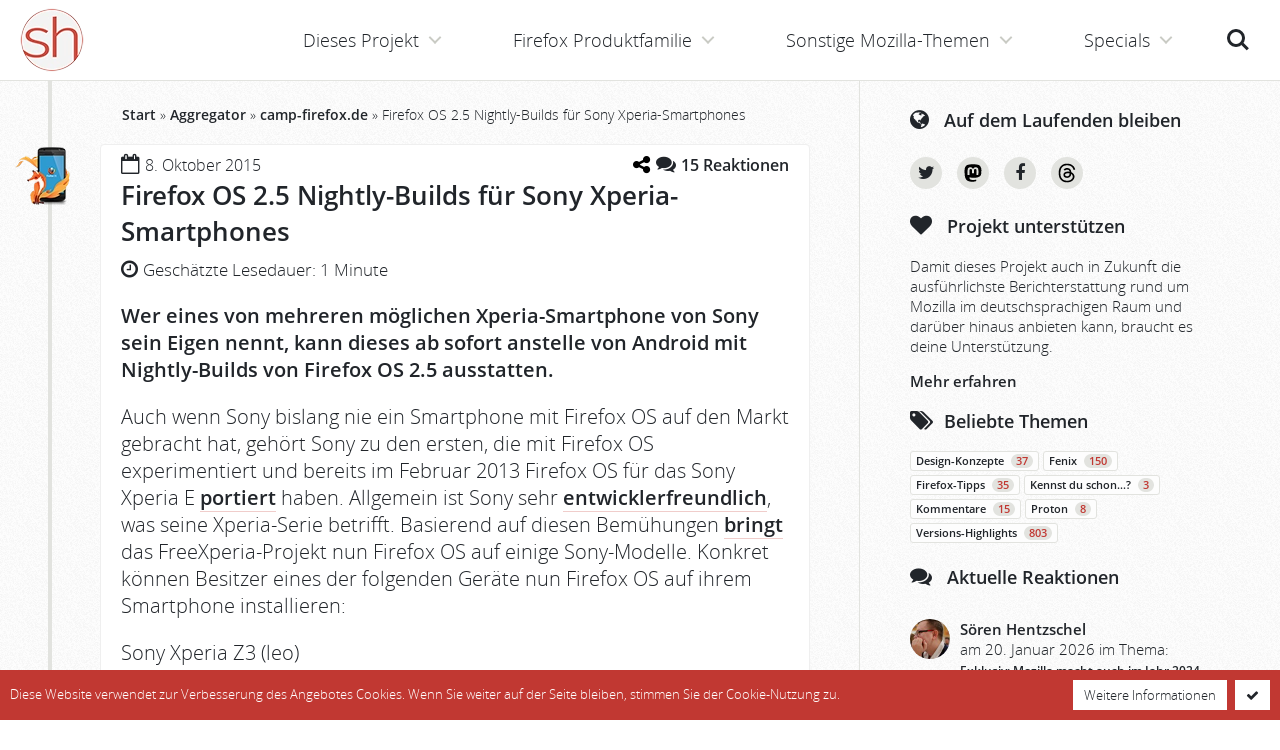

--- FILE ---
content_type: text/html; charset=UTF-8
request_url: https://www.soeren-hentzschel.at/firefox-os/firefox-os-2-5-nightly-builds-fuer-sony-xperia-smartphones/
body_size: 24157
content:
<!doctype html>
<html lang='de' class='no-touch no-js' vocab='http://schema.org/' typeof='WebSite'>
<head prefix='og: http://ogp.me/ns# fb: http://ogp.me/ns/fb# article: http://ogp.me/ns/article#'>
  <meta http-equiv='X-UA-Compatible' content='IE=edge'>
  <meta charset='utf-8' />
  <meta name='viewport' content='width=device-width, initial-scale=1' />
  <meta name='msapplication-TileColor' content='#ffffff' />
  <meta name='msapplication-TileImage' content='https://www.soeren-hentzschel.at/wp-content/themes/agenedia-mozblog/assets/images/favicons/mstile-144x144.png' />
  <meta name='msapplication-config' content='https://www.soeren-hentzschel.at/wp-content/themes/agenedia-mozblog/assets/images/favicons/browserconfig.xml' />
  <meta name='theme-color' content='#c13832' />
  <meta name="fediverse:creator" content="@s_hentzschel@agenedia.com">
  <meta name='robots' content='index, follow, max-image-preview:large, max-snippet:-1, max-video-preview:-1' />

	<!-- This site is optimized with the Yoast SEO Premium plugin v26.8 (Yoast SEO v26.8) - https://yoast.com/product/yoast-seo-premium-wordpress/ -->
	<title>Firefox OS 2.5 Nightly-Builds für Sony Xperia-Smartphones</title>
	<meta name="description" content="Wer ein Sony Xperia-Smartphone sein Eigen nennt, kann dieses ab sofort anstelle von Android mit Nightly-Builds von Firefox OS 2.5 ausstatten." />
	<link rel="canonical" href="https://www.soeren-hentzschel.at/firefox-os/firefox-os-2-5-nightly-builds-fuer-sony-xperia-smartphones/" />
	<meta name="twitter:label1" content="Verfasst von" />
	<meta name="twitter:data1" content="Sören Hentzschel" />
	<meta name="twitter:label2" content="Geschätzte Lesezeit" />
	<meta name="twitter:data2" content="2 Minuten" />
	<script type="application/ld+json" class="yoast-schema-graph">{"@context":"https://schema.org","@graph":[{"@type":"Article","@id":"https://www.soeren-hentzschel.at/firefox-os/firefox-os-2-5-nightly-builds-fuer-sony-xperia-smartphones/#article","isPartOf":{"@id":"https://www.soeren-hentzschel.at/firefox-os/firefox-os-2-5-nightly-builds-fuer-sony-xperia-smartphones/"},"author":{"name":"Sören Hentzschel","@id":"https://www.soeren-hentzschel.at/#/schema/person/6ccde48f9334f77a1e4ae3728906302a"},"headline":"Firefox OS 2.5 Nightly-Builds für Sony Xperia-Smartphones","datePublished":"2015-10-07T22:53:26+00:00","dateModified":"2015-10-07T23:00:59+00:00","mainEntityOfPage":{"@id":"https://www.soeren-hentzschel.at/firefox-os/firefox-os-2-5-nightly-builds-fuer-sony-xperia-smartphones/"},"wordCount":335,"commentCount":15,"publisher":{"@id":"https://www.soeren-hentzschel.at/#/schema/person/6ccde48f9334f77a1e4ae3728906302a"},"articleSection":["camp-firefox.de","Firefox OS","mozilla.de"],"inLanguage":"de","potentialAction":[{"@type":"CommentAction","name":"Comment","target":["https://www.soeren-hentzschel.at/firefox-os/firefox-os-2-5-nightly-builds-fuer-sony-xperia-smartphones/#respond"]}],"copyrightYear":"2015","copyrightHolder":{"@id":"https://www.soeren-hentzschel.at/#organization"}},{"@type":"WebPage","@id":"https://www.soeren-hentzschel.at/firefox-os/firefox-os-2-5-nightly-builds-fuer-sony-xperia-smartphones/","url":"https://www.soeren-hentzschel.at/firefox-os/firefox-os-2-5-nightly-builds-fuer-sony-xperia-smartphones/","name":"Firefox OS 2.5 Nightly-Builds für Sony Xperia-Smartphones","isPartOf":{"@id":"https://www.soeren-hentzschel.at/#website"},"datePublished":"2015-10-07T22:53:26+00:00","dateModified":"2015-10-07T23:00:59+00:00","description":"Wer ein Sony Xperia-Smartphone sein Eigen nennt, kann dieses ab sofort anstelle von Android mit Nightly-Builds von Firefox OS 2.5 ausstatten.","breadcrumb":{"@id":"https://www.soeren-hentzschel.at/firefox-os/firefox-os-2-5-nightly-builds-fuer-sony-xperia-smartphones/#breadcrumb"},"inLanguage":"de","potentialAction":[{"@type":"ReadAction","target":["https://www.soeren-hentzschel.at/firefox-os/firefox-os-2-5-nightly-builds-fuer-sony-xperia-smartphones/"]}]},{"@type":"BreadcrumbList","@id":"https://www.soeren-hentzschel.at/firefox-os/firefox-os-2-5-nightly-builds-fuer-sony-xperia-smartphones/#breadcrumb","itemListElement":[{"@type":"ListItem","position":1,"name":"Start","item":"https://www.soeren-hentzschel.at/"},{"@type":"ListItem","position":2,"name":"Aggregator","item":"https://www.soeren-hentzschel.at/aggregator/"},{"@type":"ListItem","position":3,"name":"camp-firefox.de","item":"https://www.soeren-hentzschel.at/aggregator/camp-firefox/"},{"@type":"ListItem","position":4,"name":"Firefox OS 2.5 Nightly-Builds für Sony Xperia-Smartphones"}]},{"@type":"WebSite","@id":"https://www.soeren-hentzschel.at/#website","url":"https://www.soeren-hentzschel.at/","name":"soeren-hentzschel.at","description":"Aktuelles zu Mozilla","publisher":{"@id":"https://www.soeren-hentzschel.at/#/schema/person/6ccde48f9334f77a1e4ae3728906302a"},"potentialAction":[{"@type":"SearchAction","target":{"@type":"EntryPoint","urlTemplate":"https://www.soeren-hentzschel.at/?s={search_term_string}"},"query-input":{"@type":"PropertyValueSpecification","valueRequired":true,"valueName":"search_term_string"}}],"inLanguage":"de"},{"@type":["Person","Organization"],"@id":"https://www.soeren-hentzschel.at/#/schema/person/6ccde48f9334f77a1e4ae3728906302a","name":"Sören Hentzschel","image":{"@type":"ImageObject","inLanguage":"de","@id":"https://www.soeren-hentzschel.at/#/schema/person/image/","url":"https://secure.gravatar.com/avatar/0fe609214798a4db723d3f9ad49c4485888e7349fc8041fb50b1033a16c02838?s=96&r=g","contentUrl":"https://secure.gravatar.com/avatar/0fe609214798a4db723d3f9ad49c4485888e7349fc8041fb50b1033a16c02838?s=96&r=g","caption":"Sören Hentzschel"},"logo":{"@id":"https://www.soeren-hentzschel.at/#/schema/person/image/"},"description":"Sören Hentzschel ist Webentwickler aus Salzburg. Auf soeren-hentzschel.at informiert er umfassend über Neuigkeiten zu Mozilla. Außerdem ist er Betreiber von camp-firefox.de, der ersten Anlaufstelle im deutschsprachigen Raum für Firefox-Probleme aller Art. Weitere Projekte sind firefox.agenedia.com, firefoxosdevices.org sowie sozone.de.","sameAs":["https://firefox.agenedia.com/","https://www.facebook.com/soerenhentzschelAT","https://www.instagram.com/soeren.hentzschel/","https://x.com/s_hentzschel","https://social.agenedia.com/@s_hentzschel"],"birthDate":"1989-03-18","gender":"männlich","knowsLanguage":["Deutsch","Englisch"],"jobTitle":"Full Stack Web Developer","publishingPrinciples":"https://www.soeren-hentzschel.at/philosophie/"}]}</script>
	<!-- / Yoast SEO Premium plugin. -->



<link rel="alternate" type="application/rss+xml" title="soeren-hentzschel.at &raquo; Feed" href="https://www.soeren-hentzschel.at/feed/" />
<link rel="alternate" type="application/rss+xml" title="soeren-hentzschel.at &raquo; Kommentar-Feed" href="https://www.soeren-hentzschel.at/comments/feed/" />
<link rel="alternate" type="application/rss+xml" title="soeren-hentzschel.at &raquo; Kommentar-Feed zu Firefox OS 2.5 Nightly-Builds für Sony Xperia-Smartphones" href="https://www.soeren-hentzschel.at/firefox-os/firefox-os-2-5-nightly-builds-fuer-sony-xperia-smartphones/feed/" />
<link rel="alternate" title="oEmbed (JSON)" type="application/json+oembed" href="https://www.soeren-hentzschel.at/wp-json/oembed/1.0/embed?url=https%3A%2F%2Fwww.soeren-hentzschel.at%2Ffirefox-os%2Ffirefox-os-2-5-nightly-builds-fuer-sony-xperia-smartphones%2F" />
<link rel="alternate" title="oEmbed (XML)" type="text/xml+oembed" href="https://www.soeren-hentzschel.at/wp-json/oembed/1.0/embed?url=https%3A%2F%2Fwww.soeren-hentzschel.at%2Ffirefox-os%2Ffirefox-os-2-5-nightly-builds-fuer-sony-xperia-smartphones%2F&#038;format=xml" />
<meta property="fb:app_id" content="795066177273868" />
<meta property="og:locale" content="de_DE" />
<meta property="og:type" content="article" />
<meta property="og:title" content="Firefox OS 2.5 Nightly-Builds für Sony Xperia-Smartphones" />
<meta property="og:description" content="Wer ein Sony Xperia-Smartphone sein Eigen nennt, kann dieses ab sofort anstelle von Android mit Nightly-Builds von Firefox OS 2.5 ausstatten." />
<meta property="og:url" content="https://www.soeren-hentzschel.at/firefox-os/firefox-os-2-5-nightly-builds-fuer-sony-xperia-smartphones/" />
<meta property="og:site_name" content="soeren-hentzschel.at" />
<meta property="article:author" content="https://www.facebook.com/soeren.hentzschel" />
<meta property="article:publisher" content="https://www.facebook.com/soerenhentzschelAT/" />
<meta property="article:published_time" content="2015-10-07T22:53:26+00:00" />
<meta property="og:image" content="https://www.soeren-hentzschel.at/wp-content/themes/agenedia-mozblog/assets/images/facebook/firefox-os.png" />
<meta property="og:image:type" content="image/png" />
<meta property="og:image:width" content="1200" />
<meta property="og:image:height" content="630" />
<meta name="twitter:card" content="summary_large_image" />
<meta name="twitter:site" content="@s_hentzschel" />
<meta name="twitter:creator" content="@s_hentzschel" />
<meta name="twitter:title" content="Firefox OS 2.5 Nightly-Builds für Sony Xperia-Smartphones" />
<meta name="twitter:description" content="Wer ein Sony Xperia-Smartphone sein Eigen nennt, kann dieses ab sofort anstelle von Android mit Nightly-Builds von Firefox OS 2.5 ausstatten." />
<meta name="twitter:image" content="https://www.soeren-hentzschel.at/wp-content/themes/agenedia-mozblog/assets/images/twitter/firefox-os.png" />
<meta name="twitter:domain" content="soeren-hentzschel.at" />
<style id='wp-img-auto-sizes-contain-inline-css' type='text/css'>
img:is([sizes=auto i],[sizes^="auto," i]){contain-intrinsic-size:3000px 1500px}
/*# sourceURL=wp-img-auto-sizes-contain-inline-css */
</style>
<link data-minify="1" rel='stylesheet' id='genesis-blocks-style-css-css' href='https://www.soeren-hentzschel.at/wp-content/cache/min/1/wp-content/plugins/genesis-blocks/dist/style-blocks.build.css?ver=1765488461' type='text/css' media='all' />
<style id='wp-emoji-styles-inline-css' type='text/css'>

	img.wp-smiley, img.emoji {
		display: inline !important;
		border: none !important;
		box-shadow: none !important;
		height: 1em !important;
		width: 1em !important;
		margin: 0 0.07em !important;
		vertical-align: -0.1em !important;
		background: none !important;
		padding: 0 !important;
	}
/*# sourceURL=wp-emoji-styles-inline-css */
</style>
<link rel='stylesheet' id='wp-block-library-css' href='https://www.soeren-hentzschel.at/wp-includes/css/dist/block-library/style.min.css?ver=6.9' type='text/css' media='all' />
<style id='global-styles-inline-css' type='text/css'>
:root{--wp--preset--aspect-ratio--square: 1;--wp--preset--aspect-ratio--4-3: 4/3;--wp--preset--aspect-ratio--3-4: 3/4;--wp--preset--aspect-ratio--3-2: 3/2;--wp--preset--aspect-ratio--2-3: 2/3;--wp--preset--aspect-ratio--16-9: 16/9;--wp--preset--aspect-ratio--9-16: 9/16;--wp--preset--color--black: #000000;--wp--preset--color--cyan-bluish-gray: #abb8c3;--wp--preset--color--white: #ffffff;--wp--preset--color--pale-pink: #f78da7;--wp--preset--color--vivid-red: #cf2e2e;--wp--preset--color--luminous-vivid-orange: #ff6900;--wp--preset--color--luminous-vivid-amber: #fcb900;--wp--preset--color--light-green-cyan: #7bdcb5;--wp--preset--color--vivid-green-cyan: #00d084;--wp--preset--color--pale-cyan-blue: #8ed1fc;--wp--preset--color--vivid-cyan-blue: #0693e3;--wp--preset--color--vivid-purple: #9b51e0;--wp--preset--gradient--vivid-cyan-blue-to-vivid-purple: linear-gradient(135deg,rgb(6,147,227) 0%,rgb(155,81,224) 100%);--wp--preset--gradient--light-green-cyan-to-vivid-green-cyan: linear-gradient(135deg,rgb(122,220,180) 0%,rgb(0,208,130) 100%);--wp--preset--gradient--luminous-vivid-amber-to-luminous-vivid-orange: linear-gradient(135deg,rgb(252,185,0) 0%,rgb(255,105,0) 100%);--wp--preset--gradient--luminous-vivid-orange-to-vivid-red: linear-gradient(135deg,rgb(255,105,0) 0%,rgb(207,46,46) 100%);--wp--preset--gradient--very-light-gray-to-cyan-bluish-gray: linear-gradient(135deg,rgb(238,238,238) 0%,rgb(169,184,195) 100%);--wp--preset--gradient--cool-to-warm-spectrum: linear-gradient(135deg,rgb(74,234,220) 0%,rgb(151,120,209) 20%,rgb(207,42,186) 40%,rgb(238,44,130) 60%,rgb(251,105,98) 80%,rgb(254,248,76) 100%);--wp--preset--gradient--blush-light-purple: linear-gradient(135deg,rgb(255,206,236) 0%,rgb(152,150,240) 100%);--wp--preset--gradient--blush-bordeaux: linear-gradient(135deg,rgb(254,205,165) 0%,rgb(254,45,45) 50%,rgb(107,0,62) 100%);--wp--preset--gradient--luminous-dusk: linear-gradient(135deg,rgb(255,203,112) 0%,rgb(199,81,192) 50%,rgb(65,88,208) 100%);--wp--preset--gradient--pale-ocean: linear-gradient(135deg,rgb(255,245,203) 0%,rgb(182,227,212) 50%,rgb(51,167,181) 100%);--wp--preset--gradient--electric-grass: linear-gradient(135deg,rgb(202,248,128) 0%,rgb(113,206,126) 100%);--wp--preset--gradient--midnight: linear-gradient(135deg,rgb(2,3,129) 0%,rgb(40,116,252) 100%);--wp--preset--font-size--small: 13px;--wp--preset--font-size--medium: 20px;--wp--preset--font-size--large: 36px;--wp--preset--font-size--x-large: 42px;--wp--preset--spacing--20: 0.44rem;--wp--preset--spacing--30: 0.67rem;--wp--preset--spacing--40: 1rem;--wp--preset--spacing--50: 1.5rem;--wp--preset--spacing--60: 2.25rem;--wp--preset--spacing--70: 3.38rem;--wp--preset--spacing--80: 5.06rem;--wp--preset--shadow--natural: 6px 6px 9px rgba(0, 0, 0, 0.2);--wp--preset--shadow--deep: 12px 12px 50px rgba(0, 0, 0, 0.4);--wp--preset--shadow--sharp: 6px 6px 0px rgba(0, 0, 0, 0.2);--wp--preset--shadow--outlined: 6px 6px 0px -3px rgb(255, 255, 255), 6px 6px rgb(0, 0, 0);--wp--preset--shadow--crisp: 6px 6px 0px rgb(0, 0, 0);}:where(.is-layout-flex){gap: 0.5em;}:where(.is-layout-grid){gap: 0.5em;}body .is-layout-flex{display: flex;}.is-layout-flex{flex-wrap: wrap;align-items: center;}.is-layout-flex > :is(*, div){margin: 0;}body .is-layout-grid{display: grid;}.is-layout-grid > :is(*, div){margin: 0;}:where(.wp-block-columns.is-layout-flex){gap: 2em;}:where(.wp-block-columns.is-layout-grid){gap: 2em;}:where(.wp-block-post-template.is-layout-flex){gap: 1.25em;}:where(.wp-block-post-template.is-layout-grid){gap: 1.25em;}.has-black-color{color: var(--wp--preset--color--black) !important;}.has-cyan-bluish-gray-color{color: var(--wp--preset--color--cyan-bluish-gray) !important;}.has-white-color{color: var(--wp--preset--color--white) !important;}.has-pale-pink-color{color: var(--wp--preset--color--pale-pink) !important;}.has-vivid-red-color{color: var(--wp--preset--color--vivid-red) !important;}.has-luminous-vivid-orange-color{color: var(--wp--preset--color--luminous-vivid-orange) !important;}.has-luminous-vivid-amber-color{color: var(--wp--preset--color--luminous-vivid-amber) !important;}.has-light-green-cyan-color{color: var(--wp--preset--color--light-green-cyan) !important;}.has-vivid-green-cyan-color{color: var(--wp--preset--color--vivid-green-cyan) !important;}.has-pale-cyan-blue-color{color: var(--wp--preset--color--pale-cyan-blue) !important;}.has-vivid-cyan-blue-color{color: var(--wp--preset--color--vivid-cyan-blue) !important;}.has-vivid-purple-color{color: var(--wp--preset--color--vivid-purple) !important;}.has-black-background-color{background-color: var(--wp--preset--color--black) !important;}.has-cyan-bluish-gray-background-color{background-color: var(--wp--preset--color--cyan-bluish-gray) !important;}.has-white-background-color{background-color: var(--wp--preset--color--white) !important;}.has-pale-pink-background-color{background-color: var(--wp--preset--color--pale-pink) !important;}.has-vivid-red-background-color{background-color: var(--wp--preset--color--vivid-red) !important;}.has-luminous-vivid-orange-background-color{background-color: var(--wp--preset--color--luminous-vivid-orange) !important;}.has-luminous-vivid-amber-background-color{background-color: var(--wp--preset--color--luminous-vivid-amber) !important;}.has-light-green-cyan-background-color{background-color: var(--wp--preset--color--light-green-cyan) !important;}.has-vivid-green-cyan-background-color{background-color: var(--wp--preset--color--vivid-green-cyan) !important;}.has-pale-cyan-blue-background-color{background-color: var(--wp--preset--color--pale-cyan-blue) !important;}.has-vivid-cyan-blue-background-color{background-color: var(--wp--preset--color--vivid-cyan-blue) !important;}.has-vivid-purple-background-color{background-color: var(--wp--preset--color--vivid-purple) !important;}.has-black-border-color{border-color: var(--wp--preset--color--black) !important;}.has-cyan-bluish-gray-border-color{border-color: var(--wp--preset--color--cyan-bluish-gray) !important;}.has-white-border-color{border-color: var(--wp--preset--color--white) !important;}.has-pale-pink-border-color{border-color: var(--wp--preset--color--pale-pink) !important;}.has-vivid-red-border-color{border-color: var(--wp--preset--color--vivid-red) !important;}.has-luminous-vivid-orange-border-color{border-color: var(--wp--preset--color--luminous-vivid-orange) !important;}.has-luminous-vivid-amber-border-color{border-color: var(--wp--preset--color--luminous-vivid-amber) !important;}.has-light-green-cyan-border-color{border-color: var(--wp--preset--color--light-green-cyan) !important;}.has-vivid-green-cyan-border-color{border-color: var(--wp--preset--color--vivid-green-cyan) !important;}.has-pale-cyan-blue-border-color{border-color: var(--wp--preset--color--pale-cyan-blue) !important;}.has-vivid-cyan-blue-border-color{border-color: var(--wp--preset--color--vivid-cyan-blue) !important;}.has-vivid-purple-border-color{border-color: var(--wp--preset--color--vivid-purple) !important;}.has-vivid-cyan-blue-to-vivid-purple-gradient-background{background: var(--wp--preset--gradient--vivid-cyan-blue-to-vivid-purple) !important;}.has-light-green-cyan-to-vivid-green-cyan-gradient-background{background: var(--wp--preset--gradient--light-green-cyan-to-vivid-green-cyan) !important;}.has-luminous-vivid-amber-to-luminous-vivid-orange-gradient-background{background: var(--wp--preset--gradient--luminous-vivid-amber-to-luminous-vivid-orange) !important;}.has-luminous-vivid-orange-to-vivid-red-gradient-background{background: var(--wp--preset--gradient--luminous-vivid-orange-to-vivid-red) !important;}.has-very-light-gray-to-cyan-bluish-gray-gradient-background{background: var(--wp--preset--gradient--very-light-gray-to-cyan-bluish-gray) !important;}.has-cool-to-warm-spectrum-gradient-background{background: var(--wp--preset--gradient--cool-to-warm-spectrum) !important;}.has-blush-light-purple-gradient-background{background: var(--wp--preset--gradient--blush-light-purple) !important;}.has-blush-bordeaux-gradient-background{background: var(--wp--preset--gradient--blush-bordeaux) !important;}.has-luminous-dusk-gradient-background{background: var(--wp--preset--gradient--luminous-dusk) !important;}.has-pale-ocean-gradient-background{background: var(--wp--preset--gradient--pale-ocean) !important;}.has-electric-grass-gradient-background{background: var(--wp--preset--gradient--electric-grass) !important;}.has-midnight-gradient-background{background: var(--wp--preset--gradient--midnight) !important;}.has-small-font-size{font-size: var(--wp--preset--font-size--small) !important;}.has-medium-font-size{font-size: var(--wp--preset--font-size--medium) !important;}.has-large-font-size{font-size: var(--wp--preset--font-size--large) !important;}.has-x-large-font-size{font-size: var(--wp--preset--font-size--x-large) !important;}
/*# sourceURL=global-styles-inline-css */
</style>

<style id='classic-theme-styles-inline-css' type='text/css'>
/*! This file is auto-generated */
.wp-block-button__link{color:#fff;background-color:#32373c;border-radius:9999px;box-shadow:none;text-decoration:none;padding:calc(.667em + 2px) calc(1.333em + 2px);font-size:1.125em}.wp-block-file__button{background:#32373c;color:#fff;text-decoration:none}
/*# sourceURL=/wp-includes/css/classic-themes.min.css */
</style>
<link data-minify="1" rel='stylesheet' id='wpsm_ac_pro-font-awesome-front-css' href='https://www.soeren-hentzschel.at/wp-content/cache/min/1/wp-content/plugins/accordion-pro/assets/css/font-awesome/css/font-awesome.min.css?ver=1765488461' type='text/css' media='all' />
<link data-minify="1" rel='stylesheet' id='wpsm_ac_pro_bootstrap-front-css' href='https://www.soeren-hentzschel.at/wp-content/cache/min/1/wp-content/plugins/accordion-pro/assets/css/bootstrap-front.css?ver=1765488461' type='text/css' media='all' />
<link data-minify="1" rel='stylesheet' id='wpsm_ac_pro_animate-css' href='https://www.soeren-hentzschel.at/wp-content/cache/min/1/wp-content/plugins/accordion-pro/assets/css/animate.css?ver=1765488461' type='text/css' media='all' />
<link rel='stylesheet' id='source-affix-plugin-styles-css' href='https://www.soeren-hentzschel.at/wp-content/plugins/source-affix/assets/css/public.min.css?ver=2.0.5' type='text/css' media='all' />
<link data-minify="1" rel='stylesheet' id='stylesheets-css' href='https://www.soeren-hentzschel.at/wp-content/cache/min/1/wp-content/themes/agenedia-mozblog/assets/css/combined.min.css?ver=1765488461' type='text/css' media='all' />
<link rel='stylesheet' id='print-css' href='https://www.soeren-hentzschel.at/wp-content/themes/agenedia-mozblog/assets/css/print.css?ver=1.2.3' type='text/css' media='print' />
<script type="text/javascript" src="https://www.soeren-hentzschel.at/wp-content/themes/agenedia-mozblog/assets/js/jquery-2.2.4.min.js" id="jquery-js"></script>
<link rel="https://api.w.org/" href="https://www.soeren-hentzschel.at/wp-json/" /><link rel="alternate" title="JSON" type="application/json" href="https://www.soeren-hentzschel.at/wp-json/wp/v2/posts/16420" />  <script>
    var html = document.getElementsByTagName('html')[0];
    html.className = html.className.replace(/\bno-js\b/, 'js');
  </script>
  <link rel='apple-touch-icon' sizes='57x57' href='https://www.soeren-hentzschel.at/wp-content/themes/agenedia-mozblog/assets/images/favicons/apple-touch-icon-57x57.png'>
  <link rel='apple-touch-icon' sizes='60x60' href='https://www.soeren-hentzschel.at/wp-content/themes/agenedia-mozblog/assets/images/favicons/apple-touch-icon-60x60.png'>
  <link rel='apple-touch-icon' sizes='72x72' href='https://www.soeren-hentzschel.at/wp-content/themes/agenedia-mozblog/assets/images/favicons/apple-touch-icon-72x72.png'>
  <link rel='apple-touch-icon' sizes='76x76' href='https://www.soeren-hentzschel.at/wp-content/themes/agenedia-mozblog/assets/images/favicons/apple-touch-icon-76x76.png'>
  <link rel='apple-touch-icon' sizes='114x114' href='https://www.soeren-hentzschel.at/wp-content/themes/agenedia-mozblog/assets/images/favicons/apple-touch-icon-114x114.png'>
  <link rel='apple-touch-icon' sizes='120x120' href='https://www.soeren-hentzschel.at/wp-content/themes/agenedia-mozblog/assets/images/favicons/apple-touch-icon-120x120.png'>
  <link rel='apple-touch-icon' sizes='144x144' href='https://www.soeren-hentzschel.at/wp-content/themes/agenedia-mozblog/assets/images/favicons/apple-touch-icon-144x144.png'>
  <link rel='apple-touch-icon' sizes='152x152' href='https://www.soeren-hentzschel.at/wp-content/themes/agenedia-mozblog/assets/images/favicons/apple-touch-icon-152x152.png'>
  <link rel='apple-touch-icon' sizes='180x180' href='https://www.soeren-hentzschel.at/wp-content/themes/agenedia-mozblog/assets/images/favicons/apple-touch-icon-180x180.png'>
  <link rel='shortcut icon' href='https://www.soeren-hentzschel.at/wp-content/themes/agenedia-mozblog/favicon.ico' />
  <link rel='icon' type='image/png' href='https://www.soeren-hentzschel.at/wp-content/themes/agenedia-mozblog/assets/images/favicons/favicon-16x16.png' sizes='16x16'>
  <link rel='icon' type='image/png' href='https://www.soeren-hentzschel.at/wp-content/themes/agenedia-mozblog/assets/images/favicons/favicon-32x32.png' sizes='32x32'>
  <link rel='icon' type='image/png' href='https://www.soeren-hentzschel.at/wp-content/themes/agenedia-mozblog/assets/images/favicons/favicon-96x96.png' sizes='96x96'>
  <link rel='icon' type='image/png' href='https://www.soeren-hentzschel.at/wp-content/themes/agenedia-mozblog/assets/images/favicons/android-chrome-192x192.png' sizes='192x192'>
  <link rel='mask-icon' href='https://www.soeren-hentzschel.at/wp-content/themes/agenedia-mozblog/assets/images/favicons/safari-pinned-tab.svg' color='#c13832'>
  <link rel='manifest' href='https://www.soeren-hentzschel.at/wp-content/themes/agenedia-mozblog/assets/images/favicons/manifest.json'>
  <link rel='search' type='application/opensearchdescription+xml' href='https://www.soeren-hentzschel.at/opensearch.xml' title='soeren-hentzschel.at' />
<meta name="generator" content="WP Rocket 3.20.3" data-wpr-features="wpr_minify_css wpr_desktop" /></head>

<body class='fixed-header'>
  <div id='top'>
    <header id='header' role='banner'>
      <div id='logo'>
        <a href='https://www.soeren-hentzschel.at/'>
          <picture>
            <source srcset='https://www.soeren-hentzschel.at/wp-content/themes/agenedia-mozblog/assets/images/icons/logo.webp 1x, https://www.soeren-hentzschel.at/wp-content/themes/agenedia-mozblog/assets/images/icons/logo@2x.webp 2x' type='image/webp'>
            <img src='https://www.soeren-hentzschel.at/wp-content/themes/agenedia-mozblog/assets/images/icons/logo.png' srcset='https://www.soeren-hentzschel.at/wp-content/themes/agenedia-mozblog/assets/images/icons/logo@2x.png 2x' alt='soeren-hentzschel.at' />
          </picture>
        </a>
      </div>

      <noscript>
        <div id='no-js-navigation'>
          <a href='https://www.soeren-hentzschel.at/firefox-os/firefox-os-2-5-nightly-builds-fuer-sony-xperia-smartphones/'>Navigation</a>
          <div class='no-js-notice'>
            <a href='https://www.soeren-hentzschel.at/javascript-erforderlich/'>
              JavaScript für bessere Navigation erforderlich
            </a>
          </div>
        </div>
      </noscript>

      <ul id='header-buttons'>
        <li><a class='search-button' href='index.php?s='>Suche<span></span></a></li>
        <li><a class='menu-button' href='#main-navigation'>Menü<span></span></a></li>
      </ul>
    </header>

    <main id='main-content' class='clear' role='main'>
      <div id='content-wrapper'>
        <div id='content'>
          <div id="breadcrumbs"><span><span><a href="https://www.soeren-hentzschel.at/">Start</a></span> » <span><a href="https://www.soeren-hentzschel.at/aggregator/">Aggregator</a></span> » <span><a href="https://www.soeren-hentzschel.at/aggregator/camp-firefox/">camp-firefox.de</a></span> » <span class="breadcrumb_last" aria-current="page">Firefox OS 2.5 Nightly-Builds für Sony Xperia-Smartphones</span></span></div>
<article id='article' class='timeline' property='mainEntity' typeof='Article'>
        <div class='article category-firefox-os'>
      <div class='image'>
        <a href='https://www.soeren-hentzschel.at/firefox-os/' title='Firefox OS'>
          <picture>
            <source srcset='https://www.soeren-hentzschel.at/wp-content/themes/agenedia-mozblog/assets/images/icons/firefox-os.webp 1x, https://www.soeren-hentzschel.at/wp-content/themes/agenedia-mozblog/assets/images/icons/firefox-os@2x.webp 2x' type='image/webp'>
            <img src='https://www.soeren-hentzschel.at/wp-content/themes/agenedia-mozblog/assets/images/icons/firefox-os.png' srcset='https://www.soeren-hentzschel.at/wp-content/themes/agenedia-mozblog/assets/images/icons/firefox-os@2x.png 2x' alt='Firefox OS' />
          </picture>
        </a>
      </div>

      <div class='snippet clear'>
        <div class='clear'>
          <div class='date'><i class='fa fa-calendar-o'></i>
            <time property='datePublished' datetime='2015-10-08T00:53:26+02:00'>8. Oktober 2015</time>
          </div>
          <div class='comments'>
            	<div class="wp-embed-share">
		<button type="button" class="wp-embed-share-dialog-open" aria-label="Teilen-Dialog öffnen">
			<span class="dashicons dashicons-share"></span>
		</button>
	</div>
	            	<div class="wp-embed-share-dialog hidden" role="dialog" aria-label="Einstellungen zum Teilen">
		<div class="wp-embed-share-dialog-content">
			<div class="wp-embed-share-dialog-text">
				<ul class="wp-embed-share-tabs" role="tablist">
					<li class="wp-embed-share-tab-button wp-embed-share-tab-button-wordpress" role="presentation">
						<button type="button" role="tab" aria-controls="wp-embed-share-tab-wordpress-16420-3281915543" aria-selected="true" tabindex="0">WordPress-Einbettung</button>
					</li>
					<li class="wp-embed-share-tab-button wp-embed-share-tab-button-html" role="presentation">
						<button type="button" role="tab" aria-controls="wp-embed-share-tab-html-16420-3281915543" aria-selected="false" tabindex="-1">HTML-Einbettung</button>
					</li>
				</ul>
				<div id="wp-embed-share-tab-wordpress-16420-3281915543" class="wp-embed-share-tab" role="tabpanel" aria-hidden="false">
					<input type="text" value="https://www.soeren-hentzschel.at/firefox-os/firefox-os-2-5-nightly-builds-fuer-sony-xperia-smartphones/" class="wp-embed-share-input" aria-label="URL" aria-describedby="wp-embed-share-description-wordpress-16420-3281915543" tabindex="0" readonly/>

					<p class="wp-embed-share-description" id="wp-embed-share-description-wordpress-16420-3281915543">
						Füge diese URL in deine WordPress-Website ein, um sie einzubetten					</p>
				</div>
				<div id="wp-embed-share-tab-html-16420-3281915543" class="wp-embed-share-tab" role="tabpanel" aria-hidden="true">
					<textarea class="wp-embed-share-input" aria-label="HTML" aria-describedby="wp-embed-share-description-html-16420-3281915543" tabindex="0" readonly>&lt;blockquote class=&quot;wp-embedded-content&quot; data-secret=&quot;neI4ELxh5B&quot;&gt;&lt;a href=&quot;https://www.soeren-hentzschel.at/firefox-os/firefox-os-2-5-nightly-builds-fuer-sony-xperia-smartphones/&quot;&gt;Firefox OS 2.5 Nightly-Builds für Sony Xperia-Smartphones&lt;/a&gt;&lt;/blockquote&gt;&lt;iframe sandbox=&quot;allow-scripts&quot; security=&quot;restricted&quot; src=&quot;https://www.soeren-hentzschel.at/firefox-os/firefox-os-2-5-nightly-builds-fuer-sony-xperia-smartphones/embed/#?secret=neI4ELxh5B&quot; width=&quot;600&quot; height=&quot;400&quot; title=&quot;&amp;#8222;Firefox OS 2.5 Nightly-Builds für Sony Xperia-Smartphones&amp;#8220; &amp;#8211; soeren-hentzschel.at&quot; data-secret=&quot;neI4ELxh5B&quot; frameborder=&quot;0&quot; marginwidth=&quot;0&quot; marginheight=&quot;0&quot; scrolling=&quot;no&quot; class=&quot;wp-embedded-content&quot;&gt;&lt;/iframe&gt;&lt;script type=&quot;text/javascript&quot;&gt;
/* &lt;![CDATA[ */
/*! This file is auto-generated */
!function(d,l){&quot;use strict&quot;;l.querySelector&amp;&amp;d.addEventListener&amp;&amp;&quot;undefined&quot;!=typeof URL&amp;&amp;(d.wp=d.wp||{},d.wp.receiveEmbedMessage||(d.wp.receiveEmbedMessage=function(e){var t=e.data;if((t||t.secret||t.message||t.value)&amp;&amp;!/[^a-zA-Z0-9]/.test(t.secret)){for(var s,r,n,a=l.querySelectorAll(&#039;iframe[data-secret=&quot;&#039;+t.secret+&#039;&quot;]&#039;),o=l.querySelectorAll(&#039;blockquote[data-secret=&quot;&#039;+t.secret+&#039;&quot;]&#039;),c=new RegExp(&quot;^https?:$&quot;,&quot;i&quot;),i=0;i&lt;o.length;i++)o[i].style.display=&quot;none&quot;;for(i=0;i&lt;a.length;i++)s=a[i],e.source===s.contentWindow&amp;&amp;(s.removeAttribute(&quot;style&quot;),&quot;height&quot;===t.message?(1e3&lt;(r=parseInt(t.value,10))?r=1e3:~~r&lt;200&amp;&amp;(r=200),s.height=r):&quot;link&quot;===t.message&amp;&amp;(r=new URL(s.getAttribute(&quot;src&quot;)),n=new URL(t.value),c.test(n.protocol))&amp;&amp;n.host===r.host&amp;&amp;l.activeElement===s&amp;&amp;(d.top.location.href=t.value))}},d.addEventListener(&quot;message&quot;,d.wp.receiveEmbedMessage,!1),l.addEventListener(&quot;DOMContentLoaded&quot;,function(){for(var e,t,s=l.querySelectorAll(&quot;iframe.wp-embedded-content&quot;),r=0;r&lt;s.length;r++)(t=(e=s[r]).getAttribute(&quot;data-secret&quot;))||(t=Math.random().toString(36).substring(2,12),e.src+=&quot;#?secret=&quot;+t,e.setAttribute(&quot;data-secret&quot;,t)),e.contentWindow.postMessage({message:&quot;ready&quot;,secret:t},&quot;*&quot;)},!1)))}(window,document);
//# sourceURL=https://www.soeren-hentzschel.at/wp-includes/js/wp-embed.min.js
/* ]]&gt; */
&lt;/script&gt;
</textarea>

					<p class="wp-embed-share-description" id="wp-embed-share-description-html-16420-3281915543">
						Füge diesen Code in deine Website ein, um ihn einzubinden					</p>
				</div>
			</div>

			<button type="button" class="wp-embed-share-dialog-close" aria-label="Teilen-Dialog schließen">
				<span class="dashicons dashicons-no"></span>
			</button>
		</div>
	</div>
	            <a href='https://www.soeren-hentzschel.at/firefox-os/firefox-os-2-5-nightly-builds-fuer-sony-xperia-smartphones/#comments'>
              <i class='fa fa-comments'></i>
              <span>15 <span>Reaktionen</span></span>
            </a>
          </div>
        </div>
        <h1>
          <a href='https://www.soeren-hentzschel.at/firefox-os/firefox-os-2-5-nightly-builds-fuer-sony-xperia-smartphones/' property='headline'>Firefox OS 2.5 Nightly-Builds für Sony Xperia-Smartphones</a>
        </h1>

        <div class='reading-time'>
          <i class='fa fa-clock-o'></i>
          <small><span>Geschätzte Lesedauer: <time property='timeRequired' datetime='PT1M'>1 Minute</time></span></small>
        </div>

        <div class='content' property='articleBody'>
          <p><strong>Wer eines von mehreren möglichen Xperia-Smartphone von Sony sein Eigen nennt, kann dieses ab sofort anstelle von Android mit Nightly-Builds von Firefox OS 2.5 ausstatten.</strong></p>
<p>Auch wenn Sony bislang nie ein Smartphone mit Firefox OS auf den Markt gebracht hat, gehört Sony zu den ersten, die mit Firefox OS experimentiert und bereits im Februar 2013 Firefox OS für das Sony Xperia E <a href="http://developer.sonymobile.com/2013/02/27/experimental-firefox-os-software-for-xperia-e-available-for-developers-rom/">portiert</a> haben. Allgemein ist Sony sehr <a href="http://developer.sonymobile.com/knowledge-base/open-source/open-devices/">entwicklerfreundlich</a>, was seine Xperia-Serie betrifft. Basierend auf diesen Bemühungen <a href="http://fxpblog.co/2015/09/26/firefox-os-releases-by-fxp.html">bringt</a> das FreeXperia-Projekt nun Firefox OS auf einige Sony-Modelle. Konkret können Besitzer eines der folgenden Geräte nun Firefox OS auf ihrem Smartphone installieren:</p>
<p>Sony Xperia Z3 (leo)<br />
Sony Xperia Z3 Compact (aries)<br />
Sony Xperia Z2 (sirius)<br />
Sony Xperia T2 Ultra (tianchi)<br />
Sony Xperia E3 (flamingo)</p>
<p>Die Unterstützug für das Sony Xperia M2 soll bald folgen. Mozillas Entwickler nutzen für die Entwicklung und das Testen von Firefox OS 2.5 übrigens selbst das Xperia Z3 beziehungsweise das Xperia Z3 Compact von Sony als Referenzgeräte.</p>
<p>Mit der Installation eines entsprechenden Images erhalten Nutzer nicht nur den derzeitigen Stand der Entwicklung, sondern sogar wöchentliche Over-the-Air-Updates. Stand jetzt gibt es nur Nightly Builds von Firefox OS 2.5. Sobald Firefox OS 2.5 den Master-Branch verlässt und sich die Hauptentwicklung auf die nachfolgende Version konzentriert, wird FreeXperia-Projekt neben Nightly Builds auch Beta-Builds von Firefox OS 2.5 anbieten. Am Ende soll es dann natürlich auch die finale Version geben.</p>
<p><strong><a href="http://fxpblog.co/firefox/nightly/">Download Firefox OS 2.5 Nightly für Sony Xperia-Smartphones</a></strong></p>
<p>Erwähnt sei an dieser Stelle noch, dass diese Builds nicht das offizielle Firefox OS-Branding nutzen, stattdessen präsentiert sich Firefox OS als &#8222;Foxfood Community Edition&#8220;. Und während der Großteil ohne Probleme funktioniert, trifft dies noch nicht auf die Kamera und das FM-Radio zu. Aber daran wird gearbeitet. Im folgenden Video lässt sich eine Vorabversion von Firefox OS 2.5 auf dem Sony Xperia T2 Ultra und die gute Performance bestaunen.</p>
<p>https://www.youtube.com/watch?v=MAl0R-57sQQ</p>
<p><a href="https://www.youtube.com/watch?v=MAl0R-57sQQ">Video auf YouTube ansehen</a></p>
		</div>

              </div>
    </div>
	<div class='author-box'>
      <div class='image'>
        <div class='image-support'><i class='fa fa-heart'></i></div>
      </div>
      <div class='snippet'>
        <div class='author-box-title'>
          <strong>Unabhängige Berichterstattung</strong> unterstützen.
        </div>
        <p>
          <small>
			<a href='https://www.soeren-hentzschel.at/mozilla-berichterstattung-unterstuetzen/'>Unterstütze</a> wirklich unabhängige und Fakten-basierte Berichterstattung zu Mozilla, welche nicht das Ziel hat, Schlagzeilen zu produzieren, sondern objektiv zu informieren.
		  </small>
        </p>
      </div>
    </div>
    <div class='author-box'>
      <div class='image'>
        <img alt='' src='https://secure.gravatar.com/avatar/0fe609214798a4db723d3f9ad49c4485888e7349fc8041fb50b1033a16c02838?s=80&#038;d=mm&#038;r=g' srcset='https://secure.gravatar.com/avatar/0fe609214798a4db723d3f9ad49c4485888e7349fc8041fb50b1033a16c02838?s=160&#038;d=mm&#038;r=g 2x' class='avatar avatar-80 photo' height='80' width='80' decoding='async'/>      </div>
      <div class='snippet' property='author' typeof='Person'>
        <div class='author-box-title'>
          Dieser Artikel wurde von <span property='name'><strong>Sören Hentzschel          </strong></span> verfasst.
        </div>
        <p>
          <small property='description'>Sören Hentzschel ist Webentwickler aus Salzburg. Auf <a href="https://www.soeren-hentzschel.at/" rel="noopener">soeren-hentzschel.at</a> informiert er umfassend über Neuigkeiten zu Mozilla. Außerdem ist er Betreiber von <a href="http://www.camp-firefox.de/forum/" rel="noopener">camp-firefox.de</a>, der ersten Anlaufstelle im deutschsprachigen Raum für Firefox-Probleme aller Art. Weitere Projekte sind <a href="https://firefox.agenedia.com/" rel="noopener">firefox.agenedia.com</a>, <a href="https://firefoxosdevices.org/" rel="noopener">firefoxosdevices.org</a> sowie <a href="https://www.sozone.de/" rel="noopener">sozone.de</a>.</small>
        </p>
      </div>
    </div>
    <div id='sharing' class='author-box'>
      <h4>Diesen Artikel teilen</h4>
      <div class='image'>
        <div class="image-erahs"><i class="fa fa-erahs"></i></div>
      </div>
      <div class='snippet'>
                        <div id='snottuberahs'>
          <div class='erahs clear' data-social-provider='facebook'>
            <a href='https://www.facebook.com/dialog/share?app_id=795066177273868&amp;display=popup&amp;href=https%3A%2F%2Fwww.soeren-hentzschel.at%2Ffirefox-os%2Ffirefox-os-2-5-nightly-builds-fuer-sony-xperia-smartphones%2F&amp;redirect_uri=https%3A%2F%2Fwww.soeren-hentzschel.at%2Fwp-content%2Fthemes%2Fagenedia-mozblog/closewindow.html'>
              <div class='label'>
                Auf Facebook teilen
              </div>
            </a>
            <div class='count'>0</div>
          </div>
          <div class='erahs clear' data-social-provider='twitter'>
            <a href='https://x.com/share?url=https%3A%2F%2Fwww.soeren-hentzschel.at%2Ffirefox-os%2Ffirefox-os-2-5-nightly-builds-fuer-sony-xperia-smartphones%2F&amp;text=Firefox%20OS%202.5%20Nightly-Builds%20f%C3%BCr%20Sony%20Xperia-Smartphones&amp;via=s_hentzschel'>
              <div class='label'>
                Auf X teilen
              </div>
            </a>
            <div class='count'>
              <a href='https://twitter.com/search?f=tweets&amp;q=https%3A%2F%2Fwww.soeren-hentzschel.at%2Ffirefox-os%2Ffirefox-os-2-5-nightly-builds-fuer-sony-xperia-smartphones%2F' target='_blank'> … </a>
            </div>
          </div>
          <div class='erahs clear' data-social-provider='email'>
            <a href='mailto:?subject=Firefox%20OS%202.5%20Nightly-Builds%20f%C3%BCr%20Sony%20Xperia-Smartphones&amp;body=Hi%2C%0A%0Aschau%20mal%2C%20ich%20habe%20etwas%20Interessantes%20gelesen:%0A%0AFirefox%20OS%202.5%20Nightly-Builds%20f%C3%BCr%20Sony%20Xperia-Smartphones%0Ahttps%3A%2F%2Fwww.soeren-hentzschel.at%2Ffirefox-os%2Ffirefox-os-2-5-nightly-builds-fuer-sony-xperia-smartphones%2F%3Fcampaign%3Dsharing-mail%26version%3D1'>
              <div class='label'>
                Per E-Mail teilen
              </div>
            </a>
          </div>
        </div>
      </div>
    </div>
    <div id="similar-posts"><h4>Weitere aktuelle Artikel aus der Kategorie „<a href="https://www.soeren-hentzschel.at/firefox-os/">Firefox OS</a>“</h4><div><div class="image"><div class="image-similar-post"><i class="fa fa-star-o"></i></div></div><div class="snippet"><ol><li><span>30.09.2021</span><a href="https://www.soeren-hentzschel.at/firefox-os/kaios-3-0-gecko-update/" property="relatedLink">KaiOS 3.0 bringt vier Jahre neuere Gecko-Version</a></li><li><span>11.03.2020</span><a href="https://www.soeren-hentzschel.at/firefox-os/mozilla-kaios-partnerschaft/" property="relatedLink">Firefox OS Nachfolger: Mozilla und KaiOS schließen Partnerschaft</a></li><li><span>05.01.2017</span><a href="https://www.soeren-hentzschel.at/firefox-os/panasonic-stellt-4k-ultra-hd-oled-fernseher-mit-firefox-os-vor/" property="relatedLink">Panasonic stellt 4K Ultra HD OLED-Fernseher mit Firefox OS vor</a></li><li><span>27.09.2016</span><a href="https://www.soeren-hentzschel.at/firefox-os/mozilla-beendet-entwicklung-von-firefox-os/" property="relatedLink">Mozilla beendet Entwicklung von Firefox OS</a></li><li><span>25.05.2016</span><a href="https://www.soeren-hentzschel.at/firefox-os/firefox-os-panasonic-fernseher-erhalten-funktionserweiterung-per-update/" property="relatedLink">Firefox OS: Panasonic-Fernseher erhalten Funktionserweiterung per Update</a></li></ol></div></div></div>  
    
<section id='comments' class='timeline target'>
            <h4 id='comments-headline'><span property='commentCount'>15</span> Kommentare - bis jetzt!</h4>
    <a href='#comment-add'><i class='fa fa-pencil-square-o'></i> Eigenen Kommentar verfassen</a>
        <ol id='comment-list'>
          <li id="comment-21746" property="comment" typeof="Comment" class="comment even thread-even depth-1 target ">
      <div class='image'>
          <img alt='' src='https://secure.gravatar.com/avatar/d407779f4fd6ada5030c1990ba06fd55d5fb27b75563728c7ae8b4ba6fa14278?s=80&#038;d=mm&#038;r=g' srcset='https://secure.gravatar.com/avatar/d407779f4fd6ada5030c1990ba06fd55d5fb27b75563728c7ae8b4ba6fa14278?s=160&#038;d=mm&#038;r=g 2x' class='avatar avatar-80 photo' height='80' width='80' loading='lazy' decoding='async'/>      </div>
      <div class='snippet clear'>
        <div>
          <span property='author' typeof='Person'>
            <span property='name'>michael</span>
          </span>
                  </div>

        <small>
          schrieb am
          <a href='https://www.soeren-hentzschel.at/firefox-os/firefox-os-2-5-nightly-builds-fuer-sony-xperia-smartphones/#comment-21746'><time datetime='2015-10-08T03:50:27+02:00'>8. Oktober 2015 um 03:50 Uhr</time></a>:
        </small>

        
        <div class='content' property='text'>
          <p>Schön mal wieder was von Firefox OS 2.5 zu hören ich warte schon mit meinem Alcatel fire e in den Startlochern.<br />
Find ich super von Sony.<br />
Sind auch alles schöne Handys jetzt müsste man nur noch so ein schickes teil zuhause finden.</p>
        </div>

        
              </div>
    </li>
    <li id="comment-21747" property="comment" typeof="Comment" class="comment odd alt thread-odd thread-alt depth-1 target ">
      <div class='image'>
          <img alt='' src='https://secure.gravatar.com/avatar/eca23ec282491be4bd991dd22f96c046691aea62fa83448efdc293d5a0c19286?s=80&#038;d=mm&#038;r=g' srcset='https://secure.gravatar.com/avatar/eca23ec282491be4bd991dd22f96c046691aea62fa83448efdc293d5a0c19286?s=160&#038;d=mm&#038;r=g 2x' class='avatar avatar-80 photo' height='80' width='80' loading='lazy' decoding='async'/>      </div>
      <div class='snippet clear'>
        <div>
          <span property='author' typeof='Person'>
            <span property='name'>Mario</span>
          </span>
                  </div>

        <small>
          schrieb am
          <a href='https://www.soeren-hentzschel.at/firefox-os/firefox-os-2-5-nightly-builds-fuer-sony-xperia-smartphones/#comment-21747'><time datetime='2015-10-08T11:53:14+02:00'>8. Oktober 2015 um 11:53 Uhr</time></a>:
        </small>

        
        <div class='content' property='text'>
          <p>Hallo Sören,</p>
<p>ich schließe mich meinem Vorredner an. Ich dachte nur bei den bisherigen Verlautbarungen, das Firefox OS 2.5 geräteunabhängig funktionieren wird. Ist dem hoffentlich so? Oder werden die Builds doch genau auf ein Gerät zugeschneidert? Wenn dem so ist, wer würde im konkreten Fall Builds für die Alcatel Fire Geräte bauen und liefern?<br />
Grüße,</p>
<p>Mario Lorenz</p>
        </div>

        
              </div>
    </li>
    <li id="comment-21748" property="comment" typeof="Comment" class="comment byuser comment-author-cadeyrn bypostauthor even thread-even depth-1 target ">
      <div class='image'>
          <img alt='' src='https://secure.gravatar.com/avatar/0fe609214798a4db723d3f9ad49c4485888e7349fc8041fb50b1033a16c02838?s=80&#038;d=mm&#038;r=g' srcset='https://secure.gravatar.com/avatar/0fe609214798a4db723d3f9ad49c4485888e7349fc8041fb50b1033a16c02838?s=160&#038;d=mm&#038;r=g 2x' class='avatar avatar-80 photo' height='80' width='80' loading='lazy' decoding='async'/>      </div>
      <div class='snippet clear'>
        <div>
          <span property='author' typeof='Person'>
            <span property='name'><a href="https://firefoxosdevices.org/" class="url" rel="ugc external nofollow">Sören Hentzschel</a></span>
          </span>
                    <span class="author-label">Verfasser des Artikels</span>
                  </div>

        <small>
          schrieb am
          <a href='https://www.soeren-hentzschel.at/firefox-os/firefox-os-2-5-nightly-builds-fuer-sony-xperia-smartphones/#comment-21748'><time datetime='2015-10-08T11:55:29+02:00'>8. Oktober 2015 um 11:55 Uhr</time></a>:
        </small>

        
        <div class='content' property='text'>
          <p>Details zu Mozillas Plänen sind leider noch keine bekannt.</p>
        </div>

        
              </div>
    </li>
    <li id="comment-21749" property="comment" typeof="Comment" class="comment odd alt thread-odd thread-alt depth-1 target ">
      <div class='image'>
          <img alt='' src='https://secure.gravatar.com/avatar/5b4ad9057343ebda114749aec820c6f3569275ef41314cf9066710c317872d3c?s=80&#038;d=mm&#038;r=g' srcset='https://secure.gravatar.com/avatar/5b4ad9057343ebda114749aec820c6f3569275ef41314cf9066710c317872d3c?s=160&#038;d=mm&#038;r=g 2x' class='avatar avatar-80 photo' height='80' width='80' loading='lazy' decoding='async'/>      </div>
      <div class='snippet clear'>
        <div>
          <span property='author' typeof='Person'>
            <span property='name'><a href="http://yooxtra.de" class="url" rel="ugc external nofollow">petzichen</a></span>
          </span>
                  </div>

        <small>
          schrieb am
          <a href='https://www.soeren-hentzschel.at/firefox-os/firefox-os-2-5-nightly-builds-fuer-sony-xperia-smartphones/#comment-21749'><time datetime='2015-10-08T12:45:28+02:00'>8. Oktober 2015 um 12:45 Uhr</time></a>:
        </small>

        
        <div class='content' property='text'>
          <p>Schön, dass man mittlerweile auch soweit ist, es auf anderen Geräten laufen zu lassen. Bin gespannt inwieweit Mozilla das noch ausbaun wird..<br />
Ich bin naber auch mal gespannt, wann das Flame weiter bestückt wird mit Updates&#8230; Seit August gibt es heftige Probleme mit der Partition &#8211; FxOS ist zu groß 😀 <a href="https://wiki.mozilla.org/B2G/QA/Flame_OTA" rel="nofollow ugc">https://wiki.mozilla.org/B2G/QA/Flame_OTA</a></p>
        </div>

        
              </div>
    </li>
    <li id="comment-21811" property="comment" typeof="Comment" class="comment even thread-even depth-1 target ">
      <div class='image'>
          <img alt='' src='https://secure.gravatar.com/avatar/6247669baf2e3aa3bd69f7ab49e4b46035da01304af3d27303cb6eefc24813e0?s=80&#038;d=mm&#038;r=g' srcset='https://secure.gravatar.com/avatar/6247669baf2e3aa3bd69f7ab49e4b46035da01304af3d27303cb6eefc24813e0?s=160&#038;d=mm&#038;r=g 2x' class='avatar avatar-80 photo' height='80' width='80' loading='lazy' decoding='async'/>      </div>
      <div class='snippet clear'>
        <div>
          <span property='author' typeof='Person'>
            <span property='name'>martin</span>
          </span>
                  </div>

        <small>
          schrieb am
          <a href='https://www.soeren-hentzschel.at/firefox-os/firefox-os-2-5-nightly-builds-fuer-sony-xperia-smartphones/#comment-21811'><time datetime='2015-10-12T22:42:54+02:00'>12. Oktober 2015 um 22:42 Uhr</time></a>:
        </small>

        
        <div class='content' property='text'>
          <p>das wäre ein ziemlich cooler <em>hack</em>, wenn dieses &#8222;eventually&#8220; im original blog-posting:<br />
<a href="http://fxpblog.co/2015/09/26/firefox-os-releases-by-fxp.html" rel="nofollow"><em>&#8222;Eventually we’ll follow the whole developement process and end with a final stable build of Firefox OS for each version as it is released.&#8220;</em></a><br />
tatsächlich als ernst zu nehmendes versprechen der fxp-crew zu verstehen wäre&#8230;<br />
mal butter by die fische: allein das xperia E3 würde von den spezifikationen locker das angekündigte ZTE open L in den schatten stellen &#8211; naja, vielleicht nicht von der display-größe her, aber sonst (LTE + Chipset 	Qualcomm MSM8926-2 Snapdragon 400 | CPU 	Quad-core 1.2 GHz Cortex-A7) schon&#8230; und das für z.zt. ca. 100€ im derzeitigen angebot. von den anderen xperia-modellen ganz zu schweigen, auch preislich&#8230;<br />
was mich ein bißchen skeptisch macht, ist, dass schon die geeksphone-developer an einem stabilen build für das peak &amp; das revolution gescheitert sind, bzw. immer noch als stabil die version 1.3 anbieten.<br />
mal schauen also, ob die fxp-developer das mit der kamera + dem radio final hinbekommen</p>
        </div>

        
              </div>
    </li>
    <li id="comment-21847" property="comment" typeof="Comment" class="comment byuser comment-author-cadeyrn bypostauthor odd alt thread-odd thread-alt depth-1 target ">
      <div class='image'>
          <img alt='' src='https://secure.gravatar.com/avatar/0fe609214798a4db723d3f9ad49c4485888e7349fc8041fb50b1033a16c02838?s=80&#038;d=mm&#038;r=g' srcset='https://secure.gravatar.com/avatar/0fe609214798a4db723d3f9ad49c4485888e7349fc8041fb50b1033a16c02838?s=160&#038;d=mm&#038;r=g 2x' class='avatar avatar-80 photo' height='80' width='80' loading='lazy' decoding='async'/>      </div>
      <div class='snippet clear'>
        <div>
          <span property='author' typeof='Person'>
            <span property='name'><a href="https://firefoxosdevices.org/" class="url" rel="ugc external nofollow">Sören Hentzschel</a></span>
          </span>
                    <span class="author-label">Verfasser des Artikels</span>
                  </div>

        <small>
          schrieb am
          <a href='https://www.soeren-hentzschel.at/firefox-os/firefox-os-2-5-nightly-builds-fuer-sony-xperia-smartphones/#comment-21847'><time datetime='2015-10-14T02:17:06+02:00'>14. Oktober 2015 um 02:17 Uhr</time></a>:
        </small>

        
        <div class='content' property='text'>
          <blockquote><p>das wäre ein ziemlich cooler hack, wenn dieses „eventually“ im original blog-posting:<br />
„Eventually we’ll follow the whole developement process and end with a final stable build of Firefox OS for each version as it is released.“<br />
tatsächlich als ernst zu nehmendes versprechen der fxp-crew zu verstehen wäre…</p></blockquote>
<p>Das kanst du so sehen, da &#8222;eventually&#8220; ja nicht &#8222;eventuell&#8220; bedeutet, sondern &#8222;schließlich&#8220;, &#8222;letzten Endes&#8220;. Das klingt doch sehr nach einem Versprechen. Natürlich immer mit einem gedachten Sternchen versehen, dass sich Planugen ändern können. Aber erst einmal wäre ich da optimistisch. 😉</p>
<blockquote><p>was mich ein bißchen skeptisch macht, ist, dass schon die geeksphone-developer an einem stabilen build für das peak &#038; das revolution gescheitert sind, bzw. immer noch als stabil die version 1.3 anbieten.</p></blockquote>
<p>Die sind daran nicht gescheitert, die Geräte hatten ihr Lebensende erreicht. Firefox OS 2.0 gab es für das Geeksphone Revolution. Ansonsten gab es ja eh auch Nightly Builds für das Keon und Peak, auch Firefox OS 2.2-Builds. Also nicht nur Version 1.3. Per OTA-Update war das möglicherweise die letzte Version, aber es ist ja nicht schwer, die Version zu wechseln:</p>
<p><a href="http://downloads.geeksphone.com/" rel="nofollow ugc">http://downloads.geeksphone.com/</a></p>
<p>Und mehr wird auch nicht mehr kommen, Geeksphone hat sich aus dem Smartphone-Geschäft zurückgezogen.</p>
<blockquote><p>mal schauen also, ob die fxp-developer das mit der kamera + dem radio final hinbekommen</p></blockquote>
<p>Wäre gut, ein Smartphone sollte schon eine funktionierende Kamera haben. Ich nutze die bei meinem Smartphone zwar eigentlich auch fast nie, aber zu wissen, eine funktionierende Kamera zu haben, ist nicht verkehrt. 😉</p>
        </div>

        
              </div>
    </li>
    <li id="comment-21934" property="comment" typeof="Comment" class="comment even thread-even depth-1 target ">
      <div class='image'>
          <img alt='' src='https://secure.gravatar.com/avatar/6247669baf2e3aa3bd69f7ab49e4b46035da01304af3d27303cb6eefc24813e0?s=80&#038;d=mm&#038;r=g' srcset='https://secure.gravatar.com/avatar/6247669baf2e3aa3bd69f7ab49e4b46035da01304af3d27303cb6eefc24813e0?s=160&#038;d=mm&#038;r=g 2x' class='avatar avatar-80 photo' height='80' width='80' loading='lazy' decoding='async'/>      </div>
      <div class='snippet clear'>
        <div>
          <span property='author' typeof='Person'>
            <span property='name'>martin</span>
          </span>
                  </div>

        <small>
          schrieb am
          <a href='https://www.soeren-hentzschel.at/firefox-os/firefox-os-2-5-nightly-builds-fuer-sony-xperia-smartphones/#comment-21934'><time datetime='2015-10-16T22:49:46+02:00'>16. Oktober 2015 um 22:49 Uhr</time></a>:
        </small>

        
        <div class='content' property='text'>
          <p>ich nutze die kamera an meinem geeksphone peak (mit fxos 2.2, halbwegs stabil) recht ausgiebig im täglichen gebrauch, da sie relativ gute bilder macht&#8230;<br />
das mit dem </p>
<blockquote><p>&#8222;Lebensende erreicht&#8220;</p></blockquote>
<p> ist für eine <strong>developer edition</strong> knapp 2 Jahre nach erscheinen mit version 1.3 als stabile version leider ein armutszeugnis für die geeksphone entwickler &#8211; bloß gut also, dass die sich größtenteils (bis auf die blackphone-aussteiger) aus dem smartphonegeschäft zurückgezogen haben.</p>
<p>ähm, was ich eigentlich sagen wollte: man bekommt derzeit im handel keine smartphones mit firefox-os, die, verglichen mit den xperias auch nur ansatzweise ähnlich gute hardware an bord haben</p>
        </div>

        
              </div>
    </li>
    <li id="comment-21976" property="comment" typeof="Comment" class="comment byuser comment-author-cadeyrn bypostauthor odd alt thread-odd thread-alt depth-1 target ">
      <div class='image'>
          <img alt='' src='https://secure.gravatar.com/avatar/0fe609214798a4db723d3f9ad49c4485888e7349fc8041fb50b1033a16c02838?s=80&#038;d=mm&#038;r=g' srcset='https://secure.gravatar.com/avatar/0fe609214798a4db723d3f9ad49c4485888e7349fc8041fb50b1033a16c02838?s=160&#038;d=mm&#038;r=g 2x' class='avatar avatar-80 photo' height='80' width='80' loading='lazy' decoding='async'/>      </div>
      <div class='snippet clear'>
        <div>
          <span property='author' typeof='Person'>
            <span property='name'><a href="https://firefoxosdevices.org/" class="url" rel="ugc external nofollow">Sören Hentzschel</a></span>
          </span>
                    <span class="author-label">Verfasser des Artikels</span>
                  </div>

        <small>
          schrieb am
          <a href='https://www.soeren-hentzschel.at/firefox-os/firefox-os-2-5-nightly-builds-fuer-sony-xperia-smartphones/#comment-21976'><time datetime='2015-10-17T23:04:17+02:00'>17. Oktober 2015 um 23:04 Uhr</time></a>:
        </small>

        
        <div class='content' property='text'>
          <blockquote><p>„Lebensende erreicht“ ist für eine developer edition knapp 2 Jahre nach erscheinen mit version 1.3 als stabile version leider ein armutszeugnis für die geeksphone entwickler – bloß gut also, dass die sich größtenteils (bis auf die blackphone-aussteiger) aus dem smartphonegeschäft zurückgezogen haben.</p></blockquote>
<p>Nö, wie kommst du zu dem Urteil? Wieso braucht ein Telefon, welches sich ganz ausdrücklich an Entwickler richtet (steht sogar groß hinten drauf!) eine finale Version von Firefox OS? Es gibt Nightly Builds und die sind nicht nur auf dem Stand von Firefox OS 2.0, sondern schon deutlich weiter.</p>
<blockquote><p>ähm, was ich eigentlich sagen wollte: man bekommt derzeit im handel keine smartphones mit firefox-os, die, verglichen mit den xperias auch nur ansatzweise ähnlich gute hardware an bord haben</p></blockquote>
<p>Schwieriger vergleich, da ja nicht jedes Xperia-Gerät die gleiche Hardware besitzt. Da weiß ich gar nicht, auf welches Modell du dich nun konkrekt mit &#8222;ähnlich guter Hardware&#8220; beziehst. Und mit Firefox OS gibt es ja auch unterschiedlich leistungsfähige Smartphones. 😉</p>
        </div>

        
              </div>
    </li>
    <li id="comment-22327" property="comment" typeof="Comment" class="comment even thread-even depth-1 target ">
      <div class='image'>
          <img alt='' src='https://secure.gravatar.com/avatar/93b3eab991ce92f0b2317c3686265c89200ad23c7273c508c9f0bf550aabcad8?s=80&#038;d=mm&#038;r=g' srcset='https://secure.gravatar.com/avatar/93b3eab991ce92f0b2317c3686265c89200ad23c7273c508c9f0bf550aabcad8?s=160&#038;d=mm&#038;r=g 2x' class='avatar avatar-80 photo' height='80' width='80' loading='lazy' decoding='async'/>      </div>
      <div class='snippet clear'>
        <div>
          <span property='author' typeof='Person'>
            <span property='name'>16erBlech</span>
          </span>
                  </div>

        <small>
          schrieb am
          <a href='https://www.soeren-hentzschel.at/firefox-os/firefox-os-2-5-nightly-builds-fuer-sony-xperia-smartphones/#comment-22327'><time datetime='2015-10-25T00:47:53+02:00'>25. Oktober 2015 um 00:47 Uhr</time></a>:
        </small>

        
        <div class='content' property='text'>
          <p>Lieber Sören,</p>
<p>ich frage mich ja, wann es möglich sein wird, Firefox OS auf ein Smartphone mit Hardware-QWERTZ-Tastatur zu installieren.</p>
<p>Gibt es eigentlich noch aktuelle Xperia-Modelle mit QWERTZ-Tastatur, oder ist damit seit dem X10 mini pro nichts mehr in Sicht?</p>
<p>Beste Grüße aus Wean!</p>
        </div>

        
              </div>
    </li>
    <li id="comment-22329" property="comment" typeof="Comment" class="comment byuser comment-author-cadeyrn bypostauthor odd alt thread-odd thread-alt depth-1 target ">
      <div class='image'>
          <img alt='' src='https://secure.gravatar.com/avatar/0fe609214798a4db723d3f9ad49c4485888e7349fc8041fb50b1033a16c02838?s=80&#038;d=mm&#038;r=g' srcset='https://secure.gravatar.com/avatar/0fe609214798a4db723d3f9ad49c4485888e7349fc8041fb50b1033a16c02838?s=160&#038;d=mm&#038;r=g 2x' class='avatar avatar-80 photo' height='80' width='80' loading='lazy' decoding='async'/>      </div>
      <div class='snippet clear'>
        <div>
          <span property='author' typeof='Person'>
            <span property='name'><a href="https://firefoxosdevices.org/" class="url" rel="ugc external nofollow">Sören Hentzschel</a></span>
          </span>
                    <span class="author-label">Verfasser des Artikels</span>
                  </div>

        <small>
          schrieb am
          <a href='https://www.soeren-hentzschel.at/firefox-os/firefox-os-2-5-nightly-builds-fuer-sony-xperia-smartphones/#comment-22329'><time datetime='2015-10-25T00:54:14+02:00'>25. Oktober 2015 um 00:54 Uhr</time></a>:
        </small>

        
        <div class='content' property='text'>
          <p>Hallo,</p>
<p>zu Sony-Geräten kann ich nichts sagen, aber Geräte mit QWERTZ-Tastatur und Firefox OS sind für 2016 geplant, siehe auch der folgende Artikel, welcher in eingebetteten Video zwar kein Smartphone mit QWERTZ-Tastatur, aber ein Smart Feature Phone mit physischer Tastatur zeigt:</p>
<p><a href="https://www.soeren-hentzschel.at/firefox-os/firefox-os-fuer-smart-feature-phones-zeigt-sich-in-video/" rel="nofollow">Firefox OS für Smart Feature Phones zeigt sich in Video</a></p>
<p>In dem Artikel ist wiederum ein anderer Artikel verlinkt, welcher ebenfalls in diesem Zusammenhang lesenswert ist. Dort heißt es:</p>
<blockquote><p>Mozilla hat im Rahmen des Mobile World Congress (MWC) in Barcelona bekannt gegeben, gemeinsam mit KDDI, LG U+, Telefónica und Verizon Wireless an einer neuen Kategorie einfach zu bedienender Mobiltelefone zu arbeiten, die ab 2016 erscheinen sollen, darunter nicht nur Touchscreen-Modelle, sondern auch Klapp- und Slider-Modelle.</p></blockquote>
<p>Das, was ich unter einem Slider-Modell verstehe, dürfte eine QWERTZ-Tastatur besitzen. 😉</p>
        </div>

        
              </div>
    </li>
    <li id="comment-22330" property="comment" typeof="Comment" class="comment even thread-even depth-1 target ">
      <div class='image'>
          <img alt='' src='https://secure.gravatar.com/avatar/dffc3c2e9e935df9444655887d4f81d0eecc0f8b6dbe78654c645897eea810cf?s=80&#038;d=mm&#038;r=g' srcset='https://secure.gravatar.com/avatar/dffc3c2e9e935df9444655887d4f81d0eecc0f8b6dbe78654c645897eea810cf?s=160&#038;d=mm&#038;r=g 2x' class='avatar avatar-80 photo' height='80' width='80' loading='lazy' decoding='async'/>      </div>
      <div class='snippet clear'>
        <div>
          <span property='author' typeof='Person'>
            <span property='name'>16erBlech</span>
          </span>
                  </div>

        <small>
          schrieb am
          <a href='https://www.soeren-hentzschel.at/firefox-os/firefox-os-2-5-nightly-builds-fuer-sony-xperia-smartphones/#comment-22330'><time datetime='2015-10-25T00:58:20+02:00'>25. Oktober 2015 um 00:58 Uhr</time></a>:
        </small>

        
        <div class='content' property='text'>
          <p>Das hört sich ja schonmal ganz vielversprechend an&#8230; 🙂<br />
&#8230; und stimmt, was sollte man heutzutage noch sliden, wenn keine QWERTZ-Tastatur?! 😉</p>
<p>Hast Du schon nähere Angaben zu 2016? Schlimmstenfalls müsste ich da ja noch über ein Jahr Geduld aufbringen&#8230;</p>
        </div>

        
              </div>
    </li>
    <li id="comment-22331" property="comment" typeof="Comment" class="comment byuser comment-author-cadeyrn bypostauthor odd alt thread-odd thread-alt depth-1 target ">
      <div class='image'>
          <img alt='' src='https://secure.gravatar.com/avatar/0fe609214798a4db723d3f9ad49c4485888e7349fc8041fb50b1033a16c02838?s=80&#038;d=mm&#038;r=g' srcset='https://secure.gravatar.com/avatar/0fe609214798a4db723d3f9ad49c4485888e7349fc8041fb50b1033a16c02838?s=160&#038;d=mm&#038;r=g 2x' class='avatar avatar-80 photo' height='80' width='80' loading='lazy' decoding='async'/>      </div>
      <div class='snippet clear'>
        <div>
          <span property='author' typeof='Person'>
            <span property='name'><a href="https://firefoxosdevices.org/" class="url" rel="ugc external nofollow">Sören Hentzschel</a></span>
          </span>
                    <span class="author-label">Verfasser des Artikels</span>
                  </div>

        <small>
          schrieb am
          <a href='https://www.soeren-hentzschel.at/firefox-os/firefox-os-2-5-nightly-builds-fuer-sony-xperia-smartphones/#comment-22331'><time datetime='2015-10-25T01:18:08+02:00'>25. Oktober 2015 um 01:18 Uhr</time></a>:
        </small>

        
        <div class='content' property='text'>
          <p>Genaueres weiß ich leider auch nicht, es wurden noch keine konkreten Produkte angekündigt. Ich könnte mir vorstellen, dass das auf dem Mobile World Congress in Barcelona passieren wird. Aber wie gesagt, ich weiß nichts Genaueres.</p>
        </div>

        
              </div>
    </li>
    <li id="comment-22618" property="comment" typeof="Comment" class="comment even thread-even depth-1 target ">
      <div class='image'>
          <img alt='' src='https://secure.gravatar.com/avatar/8f4a8aa8c02e9e488fc2ecf3f860a946a0f3d4f334282238094132fde824df31?s=80&#038;d=mm&#038;r=g' srcset='https://secure.gravatar.com/avatar/8f4a8aa8c02e9e488fc2ecf3f860a946a0f3d4f334282238094132fde824df31?s=160&#038;d=mm&#038;r=g 2x' class='avatar avatar-80 photo' height='80' width='80' loading='lazy' decoding='async'/>      </div>
      <div class='snippet clear'>
        <div>
          <span property='author' typeof='Person'>
            <span property='name'>Rudi</span>
          </span>
                  </div>

        <small>
          schrieb am
          <a href='https://www.soeren-hentzschel.at/firefox-os/firefox-os-2-5-nightly-builds-fuer-sony-xperia-smartphones/#comment-22618'><time datetime='2015-11-02T10:52:28+01:00'>2. November 2015 um 10:52 Uhr</time></a>:
        </small>

        
        <div class='content' property='text'>
          <p>Das klingt sehr vielversprechend!Laut Roadmap sollte ja heute am 2.11. Firefox OS 2.5 verf&uuml;gbar sein. Bereits im Juli&nbsp;wurde ja dar&uuml;ber berichtet, dass man diese neue Version quasi auf alle entsperren Android Smartphones aufspielen k&ouml;nnen soll. Im Moment ist es um Firefox OS 2.5 bis auf diese Meldung hier recht still geworden. Wie sieht es denn generell mit dem Release aus? Und noch eine speziellere Frage: wird Firefox OS irgendwann auch das Entsperren per Fingerprintsensor unterst&uuml;tzen?</p>
        </div>

        
              </div>
    </li>
    <li id="comment-22622" property="comment" typeof="Comment" class="comment byuser comment-author-cadeyrn bypostauthor odd alt thread-odd thread-alt depth-1 target ">
      <div class='image'>
          <img alt='' src='https://secure.gravatar.com/avatar/0fe609214798a4db723d3f9ad49c4485888e7349fc8041fb50b1033a16c02838?s=80&#038;d=mm&#038;r=g' srcset='https://secure.gravatar.com/avatar/0fe609214798a4db723d3f9ad49c4485888e7349fc8041fb50b1033a16c02838?s=160&#038;d=mm&#038;r=g 2x' class='avatar avatar-80 photo' height='80' width='80' loading='lazy' decoding='async'/>      </div>
      <div class='snippet clear'>
        <div>
          <span property='author' typeof='Person'>
            <span property='name'><a href="https://firefoxosdevices.org/" class="url" rel="ugc external nofollow">Sören Hentzschel</a></span>
          </span>
                    <span class="author-label">Verfasser des Artikels</span>
                  </div>

        <small>
          schrieb am
          <a href='https://www.soeren-hentzschel.at/firefox-os/firefox-os-2-5-nightly-builds-fuer-sony-xperia-smartphones/#comment-22622'><time datetime='2015-11-02T11:47:27+01:00'>2. November 2015 um 11:47 Uhr</time></a>:
        </small>

        
        <div class='content' property='text'>
          <blockquote>
<p>Das klingt sehr vielversprechend!Laut Roadmap sollte ja heute am 2.11. Firefox OS 2.5 verf&uuml;gbar sein. Bereits im Juli&nbsp;wurde ja dar&uuml;ber berichtet, dass man diese neue Version quasi auf alle entsperren Android Smartphones aufspielen k&ouml;nnen soll. Im Moment ist es um Firefox OS 2.5 bis auf diese Meldung hier recht still geworden. Wie sieht es denn generell mit dem Release aus?</p>
</blockquote>
<p>Sagen wir mal so: Firefox OS auf allen entsperrten Android-Smartphones war der grobe Plan (wirklich Details wurden ja keine genannt), der Plan war meines Wissens nicht speziell auf Firefox OS 2.5 fixiert. Firefox OS 2.5 ist in jedem Fall die erste Version, bei der die Anwendung des Plans theoretisch m&ouml;glich ist, Mozilla testet auch auf einem Android-Ger&auml;t von Sony. Inwieweit nun Firefox OS 2.5 auf welchem Ger&auml;t genutzt werden kann, kann auch ich nicht sagen, ehe es eine Ank&uuml;ndigung von Mozilla gibt. Ich w&uuml;rde fast davon ausgehen, dass das im Rahmen der View Source-Konferenz passiert:</p>
<p><a href="https://viewsourceconf.org/" rel="nofollow ugc">https://viewsourceconf.org/</a></p>
<p>Ich wei&szlig; auch nicht, ob dieser Release wirklich schon f&uuml;r Endnutzer bestimmt und nicht erst eine Entwickler-Vorschau ist. Sobald ich Genaueres wei&szlig;, werde ich dar&uuml;ber schreiben. Ich hoffe, dass ich heute Abend etwas zu schreiben habe. 😉</p>
<blockquote>
<p>Und noch eine speziellere Frage: wird Firefox OS irgendwann auch das Entsperren per Fingerprintsensor unterst&uuml;tzen?</p>
</blockquote>
<p>Irgendwann &#8211; bestimmt. Mir sind aber keine konkreten Pl&auml;ne bekannt. Das ist ja auch auf Android ziemlich neu, zumindest dass es daf&uuml;r eine standardisierte Umsetzung gibt.</p>
        </div>

        
              </div>
    </li>
    <li id="comment-22635" property="comment" typeof="Comment" class="comment even thread-even depth-1 target ">
      <div class='image'>
          <img alt='' src='https://secure.gravatar.com/avatar/5e3f0dbcfeb497f6905bb2c1bb3f906190d116479973150d5900547ea75497c2?s=80&#038;d=mm&#038;r=g' srcset='https://secure.gravatar.com/avatar/5e3f0dbcfeb497f6905bb2c1bb3f906190d116479973150d5900547ea75497c2?s=160&#038;d=mm&#038;r=g 2x' class='avatar avatar-80 photo' height='80' width='80' loading='lazy' decoding='async'/>      </div>
      <div class='snippet clear'>
        <div>
          <span property='author' typeof='Person'>
            <span property='name'>Mytril</span>
          </span>
                  </div>

        <small>
          schrieb am
          <a href='https://www.soeren-hentzschel.at/firefox-os/firefox-os-2-5-nightly-builds-fuer-sony-xperia-smartphones/#comment-22635'><time datetime='2015-11-03T12:25:00+01:00'>3. November 2015 um 12:25 Uhr</time></a>:
        </small>

        
        <div class='content' property='text'>
          <p>Klingt alles sehr sch&ouml;n, aber wenn ich mir ansehe, das zum Beispiel das E3 von Sony nur 2 GB internen Speicherplatz hat, ist auch nicht wirklich ein Vorteil.Gibt es bei Firefox OS M&ouml;glichkeiten, die SD Karte als internen Speicher zu nutzen oder Apps darauf zu verschieben?</p>
        </div>

        
              </div>
    </li>
    </ol>
      <h4 id='your-comment'>Und jetzt du! Deine Meinung?</h4>
  <div id='required_fields'><em>Erforderliche Felder sind mit einem Asterisk (*) gekennzeichnet. Die E-Mail-Adresse wird nicht veröffentlicht.</em></div>
  <ol>
    <li id='comment-add' class='comment target'>
      <div class='image'>
        <div class='image-add'><i class='fa fa-plus'></i></div>
      </div>
      <div class='snippet snippet-add clear'>
        	<form action="https://www.soeren-hentzschel.at/wp-comments-post.php" id="comment-form" method="post">
					<div class='inputfields'>
				<div>
					<input name='author' id='author' type='text' value='' tabindex='1' placeholder='Name…' />
					<label for='author'>Name*</label>
				</div>
				<div>
					<input name='email' id='email' type='text' value='' tabindex='2' placeholder='E-Mail-Adresse…' />
					<label for='email'>E-Mail*</label>
				</div>
				<div>
					<input name='url' id='url' type='text' value='' tabindex='3' placeholder='Webseite…' />
					<label for='url'>Webseite</label>
				</div>
			</div>
				<div>
			<label for="comment">Kommentar*</label>
			<textarea autocomplete="new-password"  id="e1727cfd75"  name="e1727cfd75"   tabindex="4" required></textarea><textarea id="comment" aria-label="hp-comment" aria-hidden="true" name="comment" autocomplete="new-password" style="padding:0 !important;clip:rect(1px, 1px, 1px, 1px) !important;position:absolute !important;white-space:nowrap !important;height:1px !important;width:1px !important;overflow:hidden !important;" tabindex="-1"></textarea><script data-noptimize>document.getElementById("comment").setAttribute( "id", "af76f8143a74aa26bceaed446d2ea086" );document.getElementById("e1727cfd75").setAttribute( "id", "comment" );</script>
		</div>

		<div class="comment-sub-ops" data-auto="position">
    <h5>
        <label for="comment-mail-sub-type" class="cso-sub-type">
            E-Mail-Benachrichtigungen erhalten?        </label>
    </h5>

    <select id="comment-mail-sub-type" name="comment_mail_sub_type" class="cso-sub-type form-control" title="Benachrichtigungen erhalten?">
        <option value="" selected='selected'>nicht abonnieren</option>
        <option value="comments">abonnieren</option>
    </select>

  <div class="cso-sub-list">
            </div>

    <div class="cso-links">
		  <!--<span class="cso-link-new">
		      … oder alternativ <a href="https://www.soeren-hentzschel.at/?comment_mail%5Bmanage%5D%5Bsub_new%5D=0&amp;comment_mail%5Bmanage%5D%5Bsub_form%5D%5Bpost_id%5D=16420" rel="nofollow">Kommentare ohne zu kommentieren abonnieren</a>		  </span>-->
            </div>

</div>


<style type="text/css">
    .comment-sub-ops
    {
        margin : 1em 0 1em 0;
    }
    .comment-sub-ops label
    {
        display : block;
    }
    .comment-sub-ops select
    {
        box-sizing : border-box;
        display    : inline-block;
    }
    .comment-sub-ops select.cso-sub-type
    {
        width : 70%;
        float : left;
    }
    .comment-sub-ops select.cso-sub-deliver
    {
        width : 28%;
        float : right;
    }
    .comment-sub-ops select.cso-sub-deliver[disabled]
    {
        opacity : 0.3;
    }
    .comment-sub-ops .cso-links
    {
        font-size   : 80%;
        line-height : 1.5em;
        margin      : 0 0 0 .5em;
        clear       : both;
    }
    .comment-sub-ops .cso-links .cso-link-summary
    {
        display     : block;
        line-height : 1em;
    }
</style>
		<div id='comment_fields'>
			<input type='hidden' name='comment_post_ID' value='16420' id='comment_post_ID' />
<input type='hidden' name='comment_parent' id='comment_parent' value='0' />
		</div>
		<div>
			<button type="submit" class="button" tabindex="6">Kommentar absenden</button>
		</div>
    <p>
      <small>Nach Absenden des Kommentar-Formulars erfolgt eine Verarbeitung der von Ihnen eingegebenen personenbezogenen Daten
      durch den datenschutzrechtlich Verantwortlichen zum Zweck der Bearbeitung Ihrer Anfrage auf Grundlage Ihrer durch
      das Absenden des Formulars erteilten Einwilligung.<br />
      <a href="https://www.soeren-hentzschel.at/datenschutz/" target="_blank" rel="noopener">Weitere Informationen</a></small>
    </p>
	</form>
      </div>
    </li>
  </ol>
      </section>

  </article>

<script src='https://www.soeren-hentzschel.at/wp-includes//js/wp-embed-template.js'></script>

      </div>
    </div>

      <aside id='sidebar' role='complementary'>
        <h3 id='services-headline'><i class='fa fa-globe'></i> Auf dem Laufenden bleiben</h3>

        <div id='services-sidebar-icons' class='circle-icons'>
          <a href='https://x.com/s_hentzschel' class='fa fa-rettiwt' title='X' target='_blank' rel='noopener'>X</a>
		  <a href='https://social.agenedia.com/@s_hentzschel' class='fa fa-nodatsam' title='Mastodon' target='_blank' rel='noopener'><svg xmlns="http://www.w3.org/2000/svg" height="1em" viewBox="0 0 448 512"><!--! Font Awesome Free 6.4.2 by @fontawesome - https://fontawesome.com License - https://fontawesome.com/license (Commercial License) Copyright 2023 Fonticons, Inc. --><g><path d="M433 179.11c0-97.2-63.71-125.7-63.71-125.7-62.52-28.7-228.56-28.4-290.48 0 0 0-63.72 28.5-63.72 125.7 0 115.7-6.6 259.4 105.63 289.1 40.51 10.7 75.32 13 103.33 11.4 50.81-2.8 79.32-18.1 79.32-18.1l-1.7-36.9s-36.31 11.4-77.12 10.1c-40.41-1.4-83-4.4-89.63-54a102.54 102.54 0 0 1-.9-13.9c85.63 20.9 158.65 9.1 178.75 6.7 56.12-6.7 105-41.3 111.23-72.9 9.8-49.8 9-121.5 9-121.5zm-75.12 125.2h-46.63v-114.2c0-49.7-64-51.6-64 6.9v62.5h-46.33V197c0-58.5-64-56.6-64-6.9v114.2H90.19c0-122.1-5.2-147.9 18.41-175 25.9-28.9 79.82-30.8 103.83 6.1l11.6 19.5 11.6-19.5c24.11-37.1 78.12-34.8 103.83-6.1 23.71 27.3 18.4 53 18.4 175z"/></g></svg></a>
          <a href='https://www.facebook.com/soerenhentzschelAT' class='fa fa-koobecaf' title='Facebook' target='_blank' rel='noopener'>Facebook</a>
		  <a href='https://www.threads.net/@soeren.hentzschel' class='fa fa-sdaerht' title='Threads' target='_blank' rel='noopener'><svg xmlns="http://www.w3.org/2000/svg" height="1em" viewBox="0 0 448 512"><!--!Font Awesome Free 6.5.1 by @fontawesome - https://fontawesome.com License - https://fontawesome.com/license/free Copyright 2023 Fonticons, Inc.--><g><path d="M331.5 235.7c2.2 .9 4.2 1.9 6.3 2.8c29.2 14.1 50.6 35.2 61.8 61.4c15.7 36.5 17.2 95.8-30.3 143.2c-36.2 36.2-80.3 52.5-142.6 53h-.3c-70.2-.5-124.1-24.1-160.4-70.2c-32.3-41-48.9-98.1-49.5-169.6V256v-.2C17 184.3 33.6 127.2 65.9 86.2C102.2 40.1 156.2 16.5 226.4 16h.3c70.3 .5 124.9 24 162.3 69.9c18.4 22.7 32 50 40.6 81.7l-40.4 10.8c-7.1-25.8-17.8-47.8-32.2-65.4c-29.2-35.8-73-54.2-130.5-54.6c-57 .5-100.1 18.8-128.2 54.4C72.1 146.1 58.5 194.3 58 256c.5 61.7 14.1 109.9 40.3 143.3c28 35.6 71.2 53.9 128.2 54.4c51.4-.4 85.4-12.6 113.7-40.9c32.3-32.2 31.7-71.8 21.4-95.9c-6.1-14.2-17.1-26-31.9-34.9c-3.7 26.9-11.8 48.3-24.7 64.8c-17.1 21.8-41.4 33.6-72.7 35.3c-23.6 1.3-46.3-4.4-63.9-16c-20.8-13.8-33-34.8-34.3-59.3c-2.5-48.3 35.7-83 95.2-86.4c21.1-1.2 40.9-.3 59.2 2.8c-2.4-14.8-7.3-26.6-14.6-35.2c-10-11.7-25.6-17.7-46.2-17.8H227c-16.6 0-39 4.6-53.3 26.3l-34.4-23.6c19.2-29.1 50.3-45.1 87.8-45.1h.8c62.6 .4 99.9 39.5 103.7 107.7l-.2 .2zm-156 68.8c1.3 25.1 28.4 36.8 54.6 35.3c25.6-1.4 54.6-11.4 59.5-73.2c-13.2-2.9-27.8-4.4-43.4-4.4c-4.8 0-9.6 .1-14.4 .4c-42.9 2.4-57.2 23.2-56.2 41.8l-.1 .1z"/></g></svg></a>
        </div>

				  
		
        <h3><i class='fa fa-heart'></i> Projekt unterstützen</h3>

        <div class='container'>
          <p>
            Damit dieses Projekt auch in Zukunft die ausführlichste Berichterstattung rund um Mozilla im
            deutschsprachigen Raum und darüber hinaus anbieten kann, braucht es deine Unterstützung.
          </p>

          <p>
            <a href='https://www.soeren-hentzschel.at/projekt-unterstuetzen/' class='support-button'>Mehr erfahren</a>
          </p>
        </div>

        <h3 id='popular-topics-headline'><i class='fa fa-tags'></i>Beliebte Themen</h3>
        <ul id='popular-topics' class='list clear'>
					<li><a href='https://www.soeren-hentzschel.at/thema/design-konzepte/'>Design-Konzepte <span class='badge'>37</span></a></li><li><a href='https://www.soeren-hentzschel.at/thema/fenix/'>Fenix <span class='badge'>150</span></a></li><li><a href='https://www.soeren-hentzschel.at/thema/firefox-tipps/'>Firefox-Tipps <span class='badge'>35</span></a></li><li><a href='https://www.soeren-hentzschel.at/thema/kennst-du-schon/'>Kennst du schon…? <span class='badge'>3</span></a></li><li><a href='https://www.soeren-hentzschel.at/thema/kommentare/'>Kommentare <span class='badge'>15</span></a></li><li><a href='https://www.soeren-hentzschel.at/thema/proton/'>Proton <span class='badge'>8</span></a></li><li><a href='https://www.soeren-hentzschel.at/thema/versions-highlights/'>Versions-Highlights <span class='badge'>803</span></a></li>        </ul>

        <!--<h3 id='fxos-headline'><i class='fa fa-tablet'></i> Zufälliges Firefox OS Gerät</h3>-->
        
        <h3 id='recent-comments-headline'><i class='fa fa-comments'></i> Aktuelle Reaktionen</h3>
        <ul id='recent-comments'>
                      <li>
              <img alt='' src='https://secure.gravatar.com/avatar/0fe609214798a4db723d3f9ad49c4485888e7349fc8041fb50b1033a16c02838?s=80&#038;d=mm&#038;r=g' srcset='https://secure.gravatar.com/avatar/0fe609214798a4db723d3f9ad49c4485888e7349fc8041fb50b1033a16c02838?s=160&#038;d=mm&#038;r=g 2x' class='avatar avatar-80 photo' height='80' width='80' loading='lazy' decoding='async'/>
              <div class='comment'>
                <span class='author'>
                                    <a href='https://firefox.agenedia.com/'>Sören Hentzschel</a>
                                  </span><br>
                <span>am 20. Januar 2026 im Thema:</span><br>
                <span class='topic'>
                  <a href='https://www.soeren-hentzschel.at/mozilla/mozilla-umsatz-2024/#comment-74205'>Exklusiv: Mozilla macht auch im Jahr 2024 wieder Rekordumsatz</a>
                </span>
              </div>
            </li>
                      <li>
              <img alt='' src='https://secure.gravatar.com/avatar/20f8c2448114ae0d102733d5f26b364c4ce6229cf5042ca4ade6226b04720ee5?s=80&#038;d=mm&#038;r=g' srcset='https://secure.gravatar.com/avatar/20f8c2448114ae0d102733d5f26b364c4ce6229cf5042ca4ade6226b04720ee5?s=160&#038;d=mm&#038;r=g 2x' class='avatar avatar-80 photo' height='80' width='80' loading='lazy' decoding='async'/>
              <div class='comment'>
                <span class='author'>
                                    Michael                                  </span><br>
                <span>am 20. Januar 2026 im Thema:</span><br>
                <span class='topic'>
                  <a href='https://www.soeren-hentzschel.at/mozilla/mozilla-umsatz-2024/#comment-74204'>Exklusiv: Mozilla macht auch im Jahr 2024 wieder Rekordumsatz</a>
                </span>
              </div>
            </li>
                      <li>
              <img alt='' src='https://secure.gravatar.com/avatar/0fe609214798a4db723d3f9ad49c4485888e7349fc8041fb50b1033a16c02838?s=80&#038;d=mm&#038;r=g' srcset='https://secure.gravatar.com/avatar/0fe609214798a4db723d3f9ad49c4485888e7349fc8041fb50b1033a16c02838?s=160&#038;d=mm&#038;r=g 2x' class='avatar avatar-80 photo' height='80' width='80' loading='lazy' decoding='async'/>
              <div class='comment'>
                <span class='author'>
                                    <a href='https://firefox.agenedia.com/'>Sören Hentzschel</a>
                                  </span><br>
                <span>am 20. Januar 2026 im Thema:</span><br>
                <span class='topic'>
                  <a href='https://www.soeren-hentzschel.at/firefox-android/firefox-147-android/#comment-74203'>„Fission”: Firefox 147 für Android bringt Website-Isolation</a>
                </span>
              </div>
            </li>
                      <li>
              <img alt='' src='https://secure.gravatar.com/avatar/2834f5274bdee4255c26bd2a218ea2ff148a2ab70dd23cbfe8eafa4afb08d1cf?s=80&#038;d=mm&#038;r=g' srcset='https://secure.gravatar.com/avatar/2834f5274bdee4255c26bd2a218ea2ff148a2ab70dd23cbfe8eafa4afb08d1cf?s=160&#038;d=mm&#038;r=g 2x' class='avatar avatar-80 photo' height='80' width='80' loading='lazy' decoding='async'/>
              <div class='comment'>
                <span class='author'>
                                    Peter                                  </span><br>
                <span>am 20. Januar 2026 im Thema:</span><br>
                <span class='topic'>
                  <a href='https://www.soeren-hentzschel.at/firefox-android/firefox-147-android/#comment-74202'>„Fission”: Firefox 147 für Android bringt Website-Isolation</a>
                </span>
              </div>
            </li>
                      <li>
              <img alt='' src='https://secure.gravatar.com/avatar/0fe609214798a4db723d3f9ad49c4485888e7349fc8041fb50b1033a16c02838?s=80&#038;d=mm&#038;r=g' srcset='https://secure.gravatar.com/avatar/0fe609214798a4db723d3f9ad49c4485888e7349fc8041fb50b1033a16c02838?s=160&#038;d=mm&#038;r=g 2x' class='avatar avatar-80 photo' height='80' width='80' loading='lazy' decoding='async'/>
              <div class='comment'>
                <span class='author'>
                                    <a href='https://firefox.agenedia.com/'>Sören Hentzschel</a>
                                  </span><br>
                <span>am 18. Januar 2026 im Thema:</span><br>
                <span class='topic'>
                  <a href='https://www.soeren-hentzschel.at/firefox-android/firefox-147-android/#comment-74200'>„Fission”: Firefox 147 für Android bringt Website-Isolation</a>
                </span>
              </div>
            </li>
                      <li>
              <img alt='' src='https://secure.gravatar.com/avatar/41c74a8f1fd15bdf0223305e5f27dfced993f43708b8a74f646204800ea7ef2e?s=80&#038;d=mm&#038;r=g' srcset='https://secure.gravatar.com/avatar/41c74a8f1fd15bdf0223305e5f27dfced993f43708b8a74f646204800ea7ef2e?s=160&#038;d=mm&#038;r=g 2x' class='avatar avatar-80 photo' height='80' width='80' loading='lazy' decoding='async'/>
              <div class='comment'>
                <span class='author'>
                                    Thomas                                  </span><br>
                <span>am 18. Januar 2026 im Thema:</span><br>
                <span class='topic'>
                  <a href='https://www.soeren-hentzschel.at/firefox-android/firefox-147-android/#comment-74199'>„Fission”: Firefox 147 für Android bringt Website-Isolation</a>
                </span>
              </div>
            </li>
                      <li>
              <img alt='' src='https://secure.gravatar.com/avatar/0fe609214798a4db723d3f9ad49c4485888e7349fc8041fb50b1033a16c02838?s=80&#038;d=mm&#038;r=g' srcset='https://secure.gravatar.com/avatar/0fe609214798a4db723d3f9ad49c4485888e7349fc8041fb50b1033a16c02838?s=160&#038;d=mm&#038;r=g 2x' class='avatar avatar-80 photo' height='80' width='80' loading='lazy' decoding='async'/>
              <div class='comment'>
                <span class='author'>
                                    <a href='https://firefox.agenedia.com/'>Sören Hentzschel</a>
                                  </span><br>
                <span>am 15. Januar 2026 im Thema:</span><br>
                <span class='topic'>
                  <a href='https://www.soeren-hentzschel.at/thunderbird/thunderbird-147/#comment-74198'>Thunderbird 147 veröffentlicht</a>
                </span>
              </div>
            </li>
                      <li>
              <img alt='' src='https://secure.gravatar.com/avatar/63e48ec2e9e6b5dbf6a9683c450c49820ee1681979437123d9dbf893710e7774?s=80&#038;d=mm&#038;r=g' srcset='https://secure.gravatar.com/avatar/63e48ec2e9e6b5dbf6a9683c450c49820ee1681979437123d9dbf893710e7774?s=160&#038;d=mm&#038;r=g 2x' class='avatar avatar-80 photo' height='80' width='80' loading='lazy' decoding='async'/>
              <div class='comment'>
                <span class='author'>
                                    albatros                                  </span><br>
                <span>am 15. Januar 2026 im Thema:</span><br>
                <span class='topic'>
                  <a href='https://www.soeren-hentzschel.at/thunderbird/thunderbird-147/#comment-74197'>Thunderbird 147 veröffentlicht</a>
                </span>
              </div>
            </li>
                      <li>
              <img alt='' src='https://secure.gravatar.com/avatar/0fe609214798a4db723d3f9ad49c4485888e7349fc8041fb50b1033a16c02838?s=80&#038;d=mm&#038;r=g' srcset='https://secure.gravatar.com/avatar/0fe609214798a4db723d3f9ad49c4485888e7349fc8041fb50b1033a16c02838?s=160&#038;d=mm&#038;r=g 2x' class='avatar avatar-80 photo' height='80' width='80' loading='lazy' decoding='async'/>
              <div class='comment'>
                <span class='author'>
                                    <a href='https://firefox.agenedia.com/'>Sören Hentzschel</a>
                                  </span><br>
                <span>am 15. Januar 2026 im Thema:</span><br>
                <span class='topic'>
                  <a href='https://www.soeren-hentzschel.at/thunderbird/thunderbird-147/#comment-74196'>Thunderbird 147 veröffentlicht</a>
                </span>
              </div>
            </li>
                      <li>
              <img alt='' src='https://secure.gravatar.com/avatar/63e48ec2e9e6b5dbf6a9683c450c49820ee1681979437123d9dbf893710e7774?s=80&#038;d=mm&#038;r=g' srcset='https://secure.gravatar.com/avatar/63e48ec2e9e6b5dbf6a9683c450c49820ee1681979437123d9dbf893710e7774?s=160&#038;d=mm&#038;r=g 2x' class='avatar avatar-80 photo' height='80' width='80' loading='lazy' decoding='async'/>
              <div class='comment'>
                <span class='author'>
                                    albatros                                  </span><br>
                <span>am 14. Januar 2026 im Thema:</span><br>
                <span class='topic'>
                  <a href='https://www.soeren-hentzschel.at/thunderbird/thunderbird-147/#comment-74195'>Thunderbird 147 veröffentlicht</a>
                </span>
              </div>
            </li>
                  </ul>

        <h3 id='archive-headline'><i class='fa fa-calendar'></i> Archiv</h3>
        <ul id='archive' class='list clear'>
          	<li><a href='https://www.soeren-hentzschel.at/2026/'>2026<span class="badge">9</span></a></li>
	<li><a href='https://www.soeren-hentzschel.at/2025/'>2025<span class="badge">208</span></a></li>
	<li><a href='https://www.soeren-hentzschel.at/2024/'>2024<span class="badge">241</span></a></li>
	<li><a href='https://www.soeren-hentzschel.at/2023/'>2023<span class="badge">259</span></a></li>
	<li><a href='https://www.soeren-hentzschel.at/2022/'>2022<span class="badge">207</span></a></li>
	<li><a href='https://www.soeren-hentzschel.at/2021/'>2021<span class="badge">181</span></a></li>
	<li><a href='https://www.soeren-hentzschel.at/2020/'>2020<span class="badge">190</span></a></li>
	<li><a href='https://www.soeren-hentzschel.at/2019/'>2019<span class="badge">167</span></a></li>
	<li><a href='https://www.soeren-hentzschel.at/2018/'>2018<span class="badge">177</span></a></li>
	<li><a href='https://www.soeren-hentzschel.at/2017/'>2017<span class="badge">210</span></a></li>
	<li><a href='https://www.soeren-hentzschel.at/2016/'>2016<span class="badge">286</span></a></li>
	<li><a href='https://www.soeren-hentzschel.at/2015/'>2015<span class="badge">248</span></a></li>
	<li><a href='https://www.soeren-hentzschel.at/2014/'>2014<span class="badge">316</span></a></li>
	<li><a href='https://www.soeren-hentzschel.at/2013/'>2013<span class="badge">301</span></a></li>
	<li><a href='https://www.soeren-hentzschel.at/2012/'>2012<span class="badge">243</span></a></li>
	<li><a href='https://www.soeren-hentzschel.at/2011/'>2011<span class="badge">135</span></a></li>
	<li><a href='https://www.soeren-hentzschel.at/2010/'>2010<span class="badge">117</span></a></li>
	<li><a href='https://www.soeren-hentzschel.at/2009/'>2009<span class="badge">15</span></a></li>
	<li><a href='https://www.soeren-hentzschel.at/2008/'>2008<span class="badge">12</span></a></li>
	<li><a href='https://www.soeren-hentzschel.at/2007/'>2007<span class="badge">8</span></a></li>
	<li><a href='https://www.soeren-hentzschel.at/2006/'>2006<span class="badge">2</span></a></li>
	<li><a href='https://www.soeren-hentzschel.at/2005/'>2005<span class="badge">1</span></a></li>
        </ul>

        <h3 id='settings-headline'><i class='fa fa-cog'></i> Einstellungen</h3>
        <p><a href='https://www.soeren-hentzschel.at/oberflaeche-anpassen/'><small>Oberfläche anpassen</small></a></p>
	      </aside>

    <div class='go-to-top'>
      <a href='#top'><i class='fa fa-arrow-up'></i></a>
    </div>
  </main>

  <div id='overlay'></div>

  <nav id='main-navigation-bar' class='clear' role='navigation'>
    <ul id="main-navigation" class="clear"><li id="menu-item-15638" class="menu-item menu-item-type-custom menu-item-object-custom menu-item-has-children"><a href="#">Dieses Projekt</a>
<ul class="level-2 is-hidden clear">

<li class="go-back"><a href="#">Dieses Projekt</a></li>
	<li id="menu-item-15639" class="menu-item menu-item-type-post_type menu-item-object-page"><a href="https://www.soeren-hentzschel.at/projekt-unterstuetzen/" class="navigation-item"><h3>Projekt unterstützen</h3><p>Damit dieses Projekt auch in Zukunft die ausführlichste Berichterstattung rund um Mozilla im deutschsprachigen Raum anbieten kann, braucht es deine Unterstützung.</p></a></li>
	<li id="menu-item-15640" class="menu-item menu-item-type-post_type menu-item-object-page"><a href="https://www.soeren-hentzschel.at/philosophie/" class="navigation-item"><h3>Philosophie</h3><p>Was erwartet den Leser auf diesem Blog, was macht dieses Projekt einzigartig?</p></a></li>
	<li id="menu-item-15641" class="menu-item menu-item-type-post_type menu-item-object-page"><a href="https://www.soeren-hentzschel.at/soeren-hentzschel/" class="navigation-item"><h3>Über Sören Hentzschel</h3><p>Über Sören Hentzschel, den Gründer dieses Projekts.</p></a></li>
	<li id="menu-item-15642" class="menu-item menu-item-type-taxonomy menu-item-object-category"><a href="https://www.soeren-hentzschel.at/aktuelles/" class="navigation-item"><h3>Aktuelles</h3><p>Aktuelle Neuigkeiten und Ankündigungen zu diesem Projekt.</p></a></li>
	<li id="menu-item-15643" class="menu-item menu-item-type-post_type menu-item-object-page"><a href="https://www.soeren-hentzschel.at/kontakt/" class="navigation-item"><h3>Kontakt</h3><p>Möglichkeiten zur Kontaktaufnahme.</p></a></li>
	<li id="menu-item-31661072" class="menu-item menu-item-type-post_type menu-item-object-page menu-item-privacy-policy"><a href="https://www.soeren-hentzschel.at/datenschutz/" class="navigation-item"><h3>Datenschutzerklärung</h3><p>Der Datenschutz wird auf dieser Webseite ernst genommen.</p></a></li>
	<li id="menu-item-15645" class="menu-item menu-item-type-post_type menu-item-object-page"><a href="https://www.soeren-hentzschel.at/impressum/" class="navigation-item"><h3>Impressum</h3><p>Das Impressum der Seite.</p></a></li>
</ul>
</li>
<li id="menu-item-15646" class="menu-item menu-item-type-custom menu-item-object-custom menu-item-has-children"><a href="#">Firefox Produktfamilie</a>
<ul class="level-2 is-hidden clear">

<li class="go-back"><a href="#">Firefox Produktfamilie</a></li>
	<li id="menu-item-15647" class="menu-item menu-item-type-taxonomy menu-item-object-category"><a href="https://www.soeren-hentzschel.at/firefox/" class="navigation-item"><h3>Firefox für Desktop-Systeme</h3><p>Alles zum Firefox-Browser für Microsoft Windows, Apple macOS sowie Linux.</p></a></li>
	<li id="menu-item-15648" class="menu-item menu-item-type-taxonomy menu-item-object-category"><a href="https://www.soeren-hentzschel.at/firefox-android/" class="navigation-item"><h3>Firefox für Android</h3><p>Alles zum Firefox-Browser für Google Android.</p></a></li>
	<li id="menu-item-15650" class="menu-item menu-item-type-taxonomy menu-item-object-category"><a href="https://www.soeren-hentzschel.at/firefox-ios/" class="navigation-item"><h3>Firefox für iOS</h3><p>Alles zum Firefox-Browser für Apple iOS.</p></a></li>
	<li id="menu-item-31658569" class="menu-item menu-item-type-taxonomy menu-item-object-category"><a href="https://www.soeren-hentzschel.at/firefox-klar/" class="navigation-item"><h3>Firefox Klar</h3><p>Firefox Klar ist ein spezialisierter Browser mit besonderem Fokus auf Privatsphäre für Google Android und Apple iOS.</p></a></li>
</ul>
</li>
<li id="menu-item-15655" class="menu-item menu-item-type-custom menu-item-object-custom menu-item-has-children"><a href="#">Sonstige Mozilla-Themen</a>
<ul class="level-2 is-hidden clear">

<li class="go-back"><a href="#">Sonstige Mozilla-Themen</a></li>
	<li id="menu-item-15656" class="menu-item menu-item-type-taxonomy menu-item-object-category"><a href="https://www.soeren-hentzschel.at/thunderbird/" class="navigation-item"><h3>Thunderbird</h3><p>Mozilla Thunderbird ist ein E-Mail-Client, Feedreader, Newsreader und Kalender.</p></a></li>
	<li id="menu-item-15661" class="menu-item menu-item-type-taxonomy menu-item-object-category"><a href="https://www.soeren-hentzschel.at/mozilla/" class="navigation-item"><h3>Sonstige Mozilla-Themen</h3><p>Alle Themen zu Mozilla, die sich in sonst keine Kategorie einordnen lassen.</p></a></li>
</ul>
</li>
<li id="menu-item-15663" class="menu-item menu-item-type-custom menu-item-object-custom menu-item-has-children"><a href="#">Specials</a>
<ul class="level-2 is-hidden clear">

<li class="go-back"><a href="#">Specials</a></li>
	<li id="menu-item-31661084" class="menu-item menu-item-type-custom menu-item-object-custom"><a target="_blank" href="https://www.soeren-hentzschel.at/mozilla-umsatz/" class="navigation-item"><h3>Umsatz von Mozilla</h3><p>Was ist der Umsatz von Mozilla? Wie viele Ausgaben hat Mozilla? Und wie viel Vermögen besitzt Mozilla? 2005 bis heute.</p></a></li>
	<li id="menu-item-31693941" class="menu-item menu-item-type-custom menu-item-object-custom"><a target="_blank" href="https://www.soeren-hentzschel.at/mozilla-invests/de/" class="navigation-item"><h3>Mozillas Investitionen und Akquisitionen</h3><p>Eine Übersicht über Investitionen und Akquisitionen von Mozilla</p></a></li>
	<li id="menu-item-15664" class="menu-item menu-item-type-custom menu-item-object-custom"><a target="_blank" href="https://firefoxosdevices.org/de/" class="navigation-item"><h3>Firefox OS Geräteübersicht</h3><p>Alle bisher erschienenen sowie kommenden Geräte mit Firefox OS sowie deren Spezifikationen.</p></a></li>
	<li id="menu-item-15665" class="menu-item menu-item-type-custom menu-item-object-custom"><a target="_blank" href="https://firefox.agenedia.com/" class="navigation-item"><h3>Firefox Add-ons</h3><p>Von Sören Hentzschel entwickelte Add-ons für Firefox.</p></a></li>
</ul>
</li>
</ul>  </nav>

  <footer id='pagefooter' role='contentinfo'>
    <div class='clear'>
      <div class='copyright'>
        © soeren-hentzschel.at -
        <a href='https://www.soeren-hentzschel.at/datenschutz/'>Datenschutz</a> |
        <a href='https://www.soeren-hentzschel.at/impressum/'>Impressum</a>
      </div>

      <div class='services circle-icons'>
        <a href='https://x.com/s_hentzschel' class='fa fa-rettiwt' title='X' target='_blank' rel='noopener'>X</a>
		<a href='https://social.agenedia.com/@s_hentzschel' class='fa fa-nodatsam' title='Mastodon' target='_blank' rel='noopener'><svg xmlns="http://www.w3.org/2000/svg" height="1em" viewBox="0 0 448 512"><!--! Font Awesome Free 6.4.2 by @fontawesome - https://fontawesome.com License - https://fontawesome.com/license (Commercial License) Copyright 2023 Fonticons, Inc. --><g><path d="M433 179.11c0-97.2-63.71-125.7-63.71-125.7-62.52-28.7-228.56-28.4-290.48 0 0 0-63.72 28.5-63.72 125.7 0 115.7-6.6 259.4 105.63 289.1 40.51 10.7 75.32 13 103.33 11.4 50.81-2.8 79.32-18.1 79.32-18.1l-1.7-36.9s-36.31 11.4-77.12 10.1c-40.41-1.4-83-4.4-89.63-54a102.54 102.54 0 0 1-.9-13.9c85.63 20.9 158.65 9.1 178.75 6.7 56.12-6.7 105-41.3 111.23-72.9 9.8-49.8 9-121.5 9-121.5zm-75.12 125.2h-46.63v-114.2c0-49.7-64-51.6-64 6.9v62.5h-46.33V197c0-58.5-64-56.6-64-6.9v114.2H90.19c0-122.1-5.2-147.9 18.41-175 25.9-28.9 79.82-30.8 103.83 6.1l11.6 19.5 11.6-19.5c24.11-37.1 78.12-34.8 103.83-6.1 23.71 27.3 18.4 53 18.4 175z"/></g></svg></a>
        <a href='https://www.facebook.com/soerenhentzschelAT' class='fa fa-koobecaf' title='Facebook' target='_blank' rel='noopener'>Facebook</a>
		<a href='https://www.threads.net/@soeren.hentzschel' class='fa fa-sdaerht' title='Threads' target='_blank' rel='noopener'><svg xmlns="http://www.w3.org/2000/svg" height="1em" viewBox="0 0 448 512"><!--!Font Awesome Free 6.5.1 by @fontawesome - https://fontawesome.com License - https://fontawesome.com/license/free Copyright 2023 Fonticons, Inc.--><g><path d="M331.5 235.7c2.2 .9 4.2 1.9 6.3 2.8c29.2 14.1 50.6 35.2 61.8 61.4c15.7 36.5 17.2 95.8-30.3 143.2c-36.2 36.2-80.3 52.5-142.6 53h-.3c-70.2-.5-124.1-24.1-160.4-70.2c-32.3-41-48.9-98.1-49.5-169.6V256v-.2C17 184.3 33.6 127.2 65.9 86.2C102.2 40.1 156.2 16.5 226.4 16h.3c70.3 .5 124.9 24 162.3 69.9c18.4 22.7 32 50 40.6 81.7l-40.4 10.8c-7.1-25.8-17.8-47.8-32.2-65.4c-29.2-35.8-73-54.2-130.5-54.6c-57 .5-100.1 18.8-128.2 54.4C72.1 146.1 58.5 194.3 58 256c.5 61.7 14.1 109.9 40.3 143.3c28 35.6 71.2 53.9 128.2 54.4c51.4-.4 85.4-12.6 113.7-40.9c32.3-32.2 31.7-71.8 21.4-95.9c-6.1-14.2-17.1-26-31.9-34.9c-3.7 26.9-11.8 48.3-24.7 64.8c-17.1 21.8-41.4 33.6-72.7 35.3c-23.6 1.3-46.3-4.4-63.9-16c-20.8-13.8-33-34.8-34.3-59.3c-2.5-48.3 35.7-83 95.2-86.4c21.1-1.2 40.9-.3 59.2 2.8c-2.4-14.8-7.3-26.6-14.6-35.2c-10-11.7-25.6-17.7-46.2-17.8H227c-16.6 0-39 4.6-53.3 26.3l-34.4-23.6c19.2-29.1 50.3-45.1 87.8-45.1h.8c62.6 .4 99.9 39.5 103.7 107.7l-.2 .2zm-156 68.8c1.3 25.1 28.4 36.8 54.6 35.3c25.6-1.4 54.6-11.4 59.5-73.2c-13.2-2.9-27.8-4.4-43.4-4.4c-4.8 0-9.6 .1-14.4 .4c-42.9 2.4-57.2 23.2-56.2 41.8l-.1 .1z"/></g></svg></a>
        <a href='https://www.soeren-hentzschel.at/mozilla-berichterstattung-unterstuetzen/' class='fa fa-lapyap' title='Spenden'>Spenden</a>
      </div>
    </div>
  </footer>

  <div id='searchform'>
    <form action='https://www.soeren-hentzschel.at/' method='get'>
      <input type='search' name='s' value='' placeholder='Suchbegriff eingeben…'>
    </form>
  </div>
</div>

<div id='storage-notice' class='clear'>
  <span>Diese Website verwendet zur Verbesserung des Angebotes Cookies. Wenn Sie weiter auf der Seite bleiben, stimmen Sie der Cookie-Nutzung zu.</span>

  <div class='buttons'>
    <a href='https://www.soeren-hentzschel.at/datenschutz/'>Weitere
      Informationen</a> <a href='#' class='close'><i class='fa fa-check' title='Akzeptieren'></i></a>
  </div>
</div>
    <script type="speculationrules">
{"prefetch":[{"source":"document","where":{"and":[{"href_matches":"/*"},{"not":{"href_matches":["/wp-*.php","/wp-admin/*","/wp-content/uploads/*","/wp-content/*","/wp-content/plugins/*","/wp-content/themes/agenedia-mozblog/*","/*\\?(.+)"]}},{"not":{"selector_matches":"a[rel~=\"nofollow\"]"}},{"not":{"selector_matches":".no-prefetch, .no-prefetch a"}}]},"eagerness":"conservative"}]}
</script>
	<script type="text/javascript">
		function genesisBlocksShare( url, title, w, h ){
			var left = ( window.innerWidth / 2 )-( w / 2 );
			var top  = ( window.innerHeight / 2 )-( h / 2 );
			return window.open(url, title, 'toolbar=no, location=no, directories=no, status=no, menubar=no, scrollbars=no, resizable=no, copyhistory=no, width=600, height=600, top='+top+', left='+left);
		}
	</script>
	<script type="text/javascript" src="https://www.soeren-hentzschel.at/wp-content/plugins/accordion-pro/assets/js/bootstrap.js?ver=6.9" id="wpsm_ac_pro_bootstrap-js-front-js"></script>
<script type="text/javascript" src="https://www.soeren-hentzschel.at/wp-content/plugins/genesis-blocks/dist/assets/js/dismiss.js?ver=1765265030" id="genesis-blocks-dismiss-js-js"></script>
<script type="text/javascript" src="https://www.soeren-hentzschel.at/wp-content/themes/agenedia-mozblog/assets/js/combined.min.js?ver=1.2.3" id="scripts-js"></script>
<script type="text/javascript" src="https://www.soeren-hentzschel.at/wp-content/themes/agenedia-mozblog/vendor/ckeditor/ckeditor.js?ver=4.6.0" id="ckeditor-js"></script>
<script type="text/javascript" src="https://www.soeren-hentzschel.at/wp-content/themes/agenedia-mozblog/assets/js/artikel.js?ver=1.2.3" id="artikel-js"></script>
<script type="text/javascript" src="https://www.google.com/recaptcha/api.js?render=6LcaBbAqAAAAALriFj6lK9MfndzsP0_h32u-oLJL&amp;ver=3.0" id="google-recaptcha-js"></script>
<script type="text/javascript" src="https://www.soeren-hentzschel.at/wp-includes/js/dist/vendor/wp-polyfill.min.js?ver=3.15.0" id="wp-polyfill-js"></script>
<script type="text/javascript" id="wpcf7-recaptcha-js-before">
/* <![CDATA[ */
var wpcf7_recaptcha = {
    "sitekey": "6LcaBbAqAAAAALriFj6lK9MfndzsP0_h32u-oLJL",
    "actions": {
        "homepage": "homepage",
        "contactform": "contactform"
    }
};
//# sourceURL=wpcf7-recaptcha-js-before
/* ]]> */
</script>
<script type="text/javascript" src="https://www.soeren-hentzschel.at/wp-content/plugins/contact-form-7/modules/recaptcha/index.js?ver=6.1.4" id="wpcf7-recaptcha-js"></script>
<script id="wp-emoji-settings" type="application/json">
{"baseUrl":"https://s.w.org/images/core/emoji/17.0.2/72x72/","ext":".png","svgUrl":"https://s.w.org/images/core/emoji/17.0.2/svg/","svgExt":".svg","source":{"concatemoji":"https://www.soeren-hentzschel.at/wp-includes/js/wp-emoji-release.min.js?ver=6.9"}}
</script>
<script type="module">
/* <![CDATA[ */
/*! This file is auto-generated */
const a=JSON.parse(document.getElementById("wp-emoji-settings").textContent),o=(window._wpemojiSettings=a,"wpEmojiSettingsSupports"),s=["flag","emoji"];function i(e){try{var t={supportTests:e,timestamp:(new Date).valueOf()};sessionStorage.setItem(o,JSON.stringify(t))}catch(e){}}function c(e,t,n){e.clearRect(0,0,e.canvas.width,e.canvas.height),e.fillText(t,0,0);t=new Uint32Array(e.getImageData(0,0,e.canvas.width,e.canvas.height).data);e.clearRect(0,0,e.canvas.width,e.canvas.height),e.fillText(n,0,0);const a=new Uint32Array(e.getImageData(0,0,e.canvas.width,e.canvas.height).data);return t.every((e,t)=>e===a[t])}function p(e,t){e.clearRect(0,0,e.canvas.width,e.canvas.height),e.fillText(t,0,0);var n=e.getImageData(16,16,1,1);for(let e=0;e<n.data.length;e++)if(0!==n.data[e])return!1;return!0}function u(e,t,n,a){switch(t){case"flag":return n(e,"\ud83c\udff3\ufe0f\u200d\u26a7\ufe0f","\ud83c\udff3\ufe0f\u200b\u26a7\ufe0f")?!1:!n(e,"\ud83c\udde8\ud83c\uddf6","\ud83c\udde8\u200b\ud83c\uddf6")&&!n(e,"\ud83c\udff4\udb40\udc67\udb40\udc62\udb40\udc65\udb40\udc6e\udb40\udc67\udb40\udc7f","\ud83c\udff4\u200b\udb40\udc67\u200b\udb40\udc62\u200b\udb40\udc65\u200b\udb40\udc6e\u200b\udb40\udc67\u200b\udb40\udc7f");case"emoji":return!a(e,"\ud83e\u1fac8")}return!1}function f(e,t,n,a){let r;const o=(r="undefined"!=typeof WorkerGlobalScope&&self instanceof WorkerGlobalScope?new OffscreenCanvas(300,150):document.createElement("canvas")).getContext("2d",{willReadFrequently:!0}),s=(o.textBaseline="top",o.font="600 32px Arial",{});return e.forEach(e=>{s[e]=t(o,e,n,a)}),s}function r(e){var t=document.createElement("script");t.src=e,t.defer=!0,document.head.appendChild(t)}a.supports={everything:!0,everythingExceptFlag:!0},new Promise(t=>{let n=function(){try{var e=JSON.parse(sessionStorage.getItem(o));if("object"==typeof e&&"number"==typeof e.timestamp&&(new Date).valueOf()<e.timestamp+604800&&"object"==typeof e.supportTests)return e.supportTests}catch(e){}return null}();if(!n){if("undefined"!=typeof Worker&&"undefined"!=typeof OffscreenCanvas&&"undefined"!=typeof URL&&URL.createObjectURL&&"undefined"!=typeof Blob)try{var e="postMessage("+f.toString()+"("+[JSON.stringify(s),u.toString(),c.toString(),p.toString()].join(",")+"));",a=new Blob([e],{type:"text/javascript"});const r=new Worker(URL.createObjectURL(a),{name:"wpTestEmojiSupports"});return void(r.onmessage=e=>{i(n=e.data),r.terminate(),t(n)})}catch(e){}i(n=f(s,u,c,p))}t(n)}).then(e=>{for(const n in e)a.supports[n]=e[n],a.supports.everything=a.supports.everything&&a.supports[n],"flag"!==n&&(a.supports.everythingExceptFlag=a.supports.everythingExceptFlag&&a.supports[n]);var t;a.supports.everythingExceptFlag=a.supports.everythingExceptFlag&&!a.supports.flag,a.supports.everything||((t=a.source||{}).concatemoji?r(t.concatemoji):t.wpemoji&&t.twemoji&&(r(t.twemoji),r(t.wpemoji)))});
//# sourceURL=https://www.soeren-hentzschel.at/wp-includes/js/wp-emoji-loader.min.js
/* ]]> */
</script>
<script type="text/javascript">
    (function($) // Comment Mail™ subscr. options.
    {
        'use strict'; // Strict standards.

        $(document).ready(
            function() // On DOM ready handler.
            {
                var $subOps = $('.comment-sub-ops'),
                    $subType, $subDeliver; // Initialize vars.

                if($subOps.data('auto') === 'position') $subOps.prevUntil('form')
                    .each(function(/* Auto-position subscription options. */)
                          {
                              var $this = $(this); // Cache this.
                              if($this.find(':input[type="submit"]').length)
                              {
                                  $subOps.remove(), $this.before($subOps);
                                  return false; // Break the each() loop.
                              }
                          });
                $subOps = $('.comment-sub-ops'),
                    $subType = $subOps.find('select.cso-sub-type'),
                    $subDeliver = $subOps.find('select.cso-sub-deliver');

                $subType.on('change', function()
                {
                    if($(this).val() === '')
                        $subDeliver.attr('disabled', 'disabled');
                    else $subDeliver.removeAttr('disabled');
                })
                    .trigger('change');
            });
    })(jQuery);
</script>    <script src='https://www.soeren-hentzschel.at/wp-content/themes/agenedia-mozblog/assets/js/intern.js?v=2'></script>
    <noscript><p><img src="//monitor.agenedia.com/rabbit?idsite=11&rec=1" style="border:0;" alt="" /></p></noscript>
  <script>var rocket_beacon_data = {"ajax_url":"https:\/\/www.soeren-hentzschel.at\/wp-admin\/admin-ajax.php","nonce":"34614ff732","url":"https:\/\/www.soeren-hentzschel.at\/firefox-os\/firefox-os-2-5-nightly-builds-fuer-sony-xperia-smartphones","is_mobile":false,"width_threshold":1600,"height_threshold":700,"delay":500,"debug":null,"status":{"atf":true,"lrc":true,"preconnect_external_domain":true},"elements":"img, video, picture, p, main, div, li, svg, section, header, span","lrc_threshold":1800,"preconnect_external_domain_elements":["link","script","iframe"],"preconnect_external_domain_exclusions":["static.cloudflareinsights.com","rel=\"profile\"","rel=\"preconnect\"","rel=\"dns-prefetch\"","rel=\"icon\""]}</script><script data-name="wpr-wpr-beacon" src='https://www.soeren-hentzschel.at/wp-content/plugins/wp-rocket/assets/js/wpr-beacon.min.js' async></script></body>
</html>

<!-- This website is like a Rocket, isn't it? Performance optimized by WP Rocket. Learn more: https://wp-rocket.me - Debug: cached@1769422879 -->

--- FILE ---
content_type: text/html; charset=utf-8
request_url: https://www.google.com/recaptcha/api2/anchor?ar=1&k=6LcaBbAqAAAAALriFj6lK9MfndzsP0_h32u-oLJL&co=aHR0cHM6Ly93d3cuc29lcmVuLWhlbnR6c2NoZWwuYXQ6NDQz&hl=en&v=PoyoqOPhxBO7pBk68S4YbpHZ&size=invisible&anchor-ms=20000&execute-ms=30000&cb=8kkpgo2imobt
body_size: 48935
content:
<!DOCTYPE HTML><html dir="ltr" lang="en"><head><meta http-equiv="Content-Type" content="text/html; charset=UTF-8">
<meta http-equiv="X-UA-Compatible" content="IE=edge">
<title>reCAPTCHA</title>
<style type="text/css">
/* cyrillic-ext */
@font-face {
  font-family: 'Roboto';
  font-style: normal;
  font-weight: 400;
  font-stretch: 100%;
  src: url(//fonts.gstatic.com/s/roboto/v48/KFO7CnqEu92Fr1ME7kSn66aGLdTylUAMa3GUBHMdazTgWw.woff2) format('woff2');
  unicode-range: U+0460-052F, U+1C80-1C8A, U+20B4, U+2DE0-2DFF, U+A640-A69F, U+FE2E-FE2F;
}
/* cyrillic */
@font-face {
  font-family: 'Roboto';
  font-style: normal;
  font-weight: 400;
  font-stretch: 100%;
  src: url(//fonts.gstatic.com/s/roboto/v48/KFO7CnqEu92Fr1ME7kSn66aGLdTylUAMa3iUBHMdazTgWw.woff2) format('woff2');
  unicode-range: U+0301, U+0400-045F, U+0490-0491, U+04B0-04B1, U+2116;
}
/* greek-ext */
@font-face {
  font-family: 'Roboto';
  font-style: normal;
  font-weight: 400;
  font-stretch: 100%;
  src: url(//fonts.gstatic.com/s/roboto/v48/KFO7CnqEu92Fr1ME7kSn66aGLdTylUAMa3CUBHMdazTgWw.woff2) format('woff2');
  unicode-range: U+1F00-1FFF;
}
/* greek */
@font-face {
  font-family: 'Roboto';
  font-style: normal;
  font-weight: 400;
  font-stretch: 100%;
  src: url(//fonts.gstatic.com/s/roboto/v48/KFO7CnqEu92Fr1ME7kSn66aGLdTylUAMa3-UBHMdazTgWw.woff2) format('woff2');
  unicode-range: U+0370-0377, U+037A-037F, U+0384-038A, U+038C, U+038E-03A1, U+03A3-03FF;
}
/* math */
@font-face {
  font-family: 'Roboto';
  font-style: normal;
  font-weight: 400;
  font-stretch: 100%;
  src: url(//fonts.gstatic.com/s/roboto/v48/KFO7CnqEu92Fr1ME7kSn66aGLdTylUAMawCUBHMdazTgWw.woff2) format('woff2');
  unicode-range: U+0302-0303, U+0305, U+0307-0308, U+0310, U+0312, U+0315, U+031A, U+0326-0327, U+032C, U+032F-0330, U+0332-0333, U+0338, U+033A, U+0346, U+034D, U+0391-03A1, U+03A3-03A9, U+03B1-03C9, U+03D1, U+03D5-03D6, U+03F0-03F1, U+03F4-03F5, U+2016-2017, U+2034-2038, U+203C, U+2040, U+2043, U+2047, U+2050, U+2057, U+205F, U+2070-2071, U+2074-208E, U+2090-209C, U+20D0-20DC, U+20E1, U+20E5-20EF, U+2100-2112, U+2114-2115, U+2117-2121, U+2123-214F, U+2190, U+2192, U+2194-21AE, U+21B0-21E5, U+21F1-21F2, U+21F4-2211, U+2213-2214, U+2216-22FF, U+2308-230B, U+2310, U+2319, U+231C-2321, U+2336-237A, U+237C, U+2395, U+239B-23B7, U+23D0, U+23DC-23E1, U+2474-2475, U+25AF, U+25B3, U+25B7, U+25BD, U+25C1, U+25CA, U+25CC, U+25FB, U+266D-266F, U+27C0-27FF, U+2900-2AFF, U+2B0E-2B11, U+2B30-2B4C, U+2BFE, U+3030, U+FF5B, U+FF5D, U+1D400-1D7FF, U+1EE00-1EEFF;
}
/* symbols */
@font-face {
  font-family: 'Roboto';
  font-style: normal;
  font-weight: 400;
  font-stretch: 100%;
  src: url(//fonts.gstatic.com/s/roboto/v48/KFO7CnqEu92Fr1ME7kSn66aGLdTylUAMaxKUBHMdazTgWw.woff2) format('woff2');
  unicode-range: U+0001-000C, U+000E-001F, U+007F-009F, U+20DD-20E0, U+20E2-20E4, U+2150-218F, U+2190, U+2192, U+2194-2199, U+21AF, U+21E6-21F0, U+21F3, U+2218-2219, U+2299, U+22C4-22C6, U+2300-243F, U+2440-244A, U+2460-24FF, U+25A0-27BF, U+2800-28FF, U+2921-2922, U+2981, U+29BF, U+29EB, U+2B00-2BFF, U+4DC0-4DFF, U+FFF9-FFFB, U+10140-1018E, U+10190-1019C, U+101A0, U+101D0-101FD, U+102E0-102FB, U+10E60-10E7E, U+1D2C0-1D2D3, U+1D2E0-1D37F, U+1F000-1F0FF, U+1F100-1F1AD, U+1F1E6-1F1FF, U+1F30D-1F30F, U+1F315, U+1F31C, U+1F31E, U+1F320-1F32C, U+1F336, U+1F378, U+1F37D, U+1F382, U+1F393-1F39F, U+1F3A7-1F3A8, U+1F3AC-1F3AF, U+1F3C2, U+1F3C4-1F3C6, U+1F3CA-1F3CE, U+1F3D4-1F3E0, U+1F3ED, U+1F3F1-1F3F3, U+1F3F5-1F3F7, U+1F408, U+1F415, U+1F41F, U+1F426, U+1F43F, U+1F441-1F442, U+1F444, U+1F446-1F449, U+1F44C-1F44E, U+1F453, U+1F46A, U+1F47D, U+1F4A3, U+1F4B0, U+1F4B3, U+1F4B9, U+1F4BB, U+1F4BF, U+1F4C8-1F4CB, U+1F4D6, U+1F4DA, U+1F4DF, U+1F4E3-1F4E6, U+1F4EA-1F4ED, U+1F4F7, U+1F4F9-1F4FB, U+1F4FD-1F4FE, U+1F503, U+1F507-1F50B, U+1F50D, U+1F512-1F513, U+1F53E-1F54A, U+1F54F-1F5FA, U+1F610, U+1F650-1F67F, U+1F687, U+1F68D, U+1F691, U+1F694, U+1F698, U+1F6AD, U+1F6B2, U+1F6B9-1F6BA, U+1F6BC, U+1F6C6-1F6CF, U+1F6D3-1F6D7, U+1F6E0-1F6EA, U+1F6F0-1F6F3, U+1F6F7-1F6FC, U+1F700-1F7FF, U+1F800-1F80B, U+1F810-1F847, U+1F850-1F859, U+1F860-1F887, U+1F890-1F8AD, U+1F8B0-1F8BB, U+1F8C0-1F8C1, U+1F900-1F90B, U+1F93B, U+1F946, U+1F984, U+1F996, U+1F9E9, U+1FA00-1FA6F, U+1FA70-1FA7C, U+1FA80-1FA89, U+1FA8F-1FAC6, U+1FACE-1FADC, U+1FADF-1FAE9, U+1FAF0-1FAF8, U+1FB00-1FBFF;
}
/* vietnamese */
@font-face {
  font-family: 'Roboto';
  font-style: normal;
  font-weight: 400;
  font-stretch: 100%;
  src: url(//fonts.gstatic.com/s/roboto/v48/KFO7CnqEu92Fr1ME7kSn66aGLdTylUAMa3OUBHMdazTgWw.woff2) format('woff2');
  unicode-range: U+0102-0103, U+0110-0111, U+0128-0129, U+0168-0169, U+01A0-01A1, U+01AF-01B0, U+0300-0301, U+0303-0304, U+0308-0309, U+0323, U+0329, U+1EA0-1EF9, U+20AB;
}
/* latin-ext */
@font-face {
  font-family: 'Roboto';
  font-style: normal;
  font-weight: 400;
  font-stretch: 100%;
  src: url(//fonts.gstatic.com/s/roboto/v48/KFO7CnqEu92Fr1ME7kSn66aGLdTylUAMa3KUBHMdazTgWw.woff2) format('woff2');
  unicode-range: U+0100-02BA, U+02BD-02C5, U+02C7-02CC, U+02CE-02D7, U+02DD-02FF, U+0304, U+0308, U+0329, U+1D00-1DBF, U+1E00-1E9F, U+1EF2-1EFF, U+2020, U+20A0-20AB, U+20AD-20C0, U+2113, U+2C60-2C7F, U+A720-A7FF;
}
/* latin */
@font-face {
  font-family: 'Roboto';
  font-style: normal;
  font-weight: 400;
  font-stretch: 100%;
  src: url(//fonts.gstatic.com/s/roboto/v48/KFO7CnqEu92Fr1ME7kSn66aGLdTylUAMa3yUBHMdazQ.woff2) format('woff2');
  unicode-range: U+0000-00FF, U+0131, U+0152-0153, U+02BB-02BC, U+02C6, U+02DA, U+02DC, U+0304, U+0308, U+0329, U+2000-206F, U+20AC, U+2122, U+2191, U+2193, U+2212, U+2215, U+FEFF, U+FFFD;
}
/* cyrillic-ext */
@font-face {
  font-family: 'Roboto';
  font-style: normal;
  font-weight: 500;
  font-stretch: 100%;
  src: url(//fonts.gstatic.com/s/roboto/v48/KFO7CnqEu92Fr1ME7kSn66aGLdTylUAMa3GUBHMdazTgWw.woff2) format('woff2');
  unicode-range: U+0460-052F, U+1C80-1C8A, U+20B4, U+2DE0-2DFF, U+A640-A69F, U+FE2E-FE2F;
}
/* cyrillic */
@font-face {
  font-family: 'Roboto';
  font-style: normal;
  font-weight: 500;
  font-stretch: 100%;
  src: url(//fonts.gstatic.com/s/roboto/v48/KFO7CnqEu92Fr1ME7kSn66aGLdTylUAMa3iUBHMdazTgWw.woff2) format('woff2');
  unicode-range: U+0301, U+0400-045F, U+0490-0491, U+04B0-04B1, U+2116;
}
/* greek-ext */
@font-face {
  font-family: 'Roboto';
  font-style: normal;
  font-weight: 500;
  font-stretch: 100%;
  src: url(//fonts.gstatic.com/s/roboto/v48/KFO7CnqEu92Fr1ME7kSn66aGLdTylUAMa3CUBHMdazTgWw.woff2) format('woff2');
  unicode-range: U+1F00-1FFF;
}
/* greek */
@font-face {
  font-family: 'Roboto';
  font-style: normal;
  font-weight: 500;
  font-stretch: 100%;
  src: url(//fonts.gstatic.com/s/roboto/v48/KFO7CnqEu92Fr1ME7kSn66aGLdTylUAMa3-UBHMdazTgWw.woff2) format('woff2');
  unicode-range: U+0370-0377, U+037A-037F, U+0384-038A, U+038C, U+038E-03A1, U+03A3-03FF;
}
/* math */
@font-face {
  font-family: 'Roboto';
  font-style: normal;
  font-weight: 500;
  font-stretch: 100%;
  src: url(//fonts.gstatic.com/s/roboto/v48/KFO7CnqEu92Fr1ME7kSn66aGLdTylUAMawCUBHMdazTgWw.woff2) format('woff2');
  unicode-range: U+0302-0303, U+0305, U+0307-0308, U+0310, U+0312, U+0315, U+031A, U+0326-0327, U+032C, U+032F-0330, U+0332-0333, U+0338, U+033A, U+0346, U+034D, U+0391-03A1, U+03A3-03A9, U+03B1-03C9, U+03D1, U+03D5-03D6, U+03F0-03F1, U+03F4-03F5, U+2016-2017, U+2034-2038, U+203C, U+2040, U+2043, U+2047, U+2050, U+2057, U+205F, U+2070-2071, U+2074-208E, U+2090-209C, U+20D0-20DC, U+20E1, U+20E5-20EF, U+2100-2112, U+2114-2115, U+2117-2121, U+2123-214F, U+2190, U+2192, U+2194-21AE, U+21B0-21E5, U+21F1-21F2, U+21F4-2211, U+2213-2214, U+2216-22FF, U+2308-230B, U+2310, U+2319, U+231C-2321, U+2336-237A, U+237C, U+2395, U+239B-23B7, U+23D0, U+23DC-23E1, U+2474-2475, U+25AF, U+25B3, U+25B7, U+25BD, U+25C1, U+25CA, U+25CC, U+25FB, U+266D-266F, U+27C0-27FF, U+2900-2AFF, U+2B0E-2B11, U+2B30-2B4C, U+2BFE, U+3030, U+FF5B, U+FF5D, U+1D400-1D7FF, U+1EE00-1EEFF;
}
/* symbols */
@font-face {
  font-family: 'Roboto';
  font-style: normal;
  font-weight: 500;
  font-stretch: 100%;
  src: url(//fonts.gstatic.com/s/roboto/v48/KFO7CnqEu92Fr1ME7kSn66aGLdTylUAMaxKUBHMdazTgWw.woff2) format('woff2');
  unicode-range: U+0001-000C, U+000E-001F, U+007F-009F, U+20DD-20E0, U+20E2-20E4, U+2150-218F, U+2190, U+2192, U+2194-2199, U+21AF, U+21E6-21F0, U+21F3, U+2218-2219, U+2299, U+22C4-22C6, U+2300-243F, U+2440-244A, U+2460-24FF, U+25A0-27BF, U+2800-28FF, U+2921-2922, U+2981, U+29BF, U+29EB, U+2B00-2BFF, U+4DC0-4DFF, U+FFF9-FFFB, U+10140-1018E, U+10190-1019C, U+101A0, U+101D0-101FD, U+102E0-102FB, U+10E60-10E7E, U+1D2C0-1D2D3, U+1D2E0-1D37F, U+1F000-1F0FF, U+1F100-1F1AD, U+1F1E6-1F1FF, U+1F30D-1F30F, U+1F315, U+1F31C, U+1F31E, U+1F320-1F32C, U+1F336, U+1F378, U+1F37D, U+1F382, U+1F393-1F39F, U+1F3A7-1F3A8, U+1F3AC-1F3AF, U+1F3C2, U+1F3C4-1F3C6, U+1F3CA-1F3CE, U+1F3D4-1F3E0, U+1F3ED, U+1F3F1-1F3F3, U+1F3F5-1F3F7, U+1F408, U+1F415, U+1F41F, U+1F426, U+1F43F, U+1F441-1F442, U+1F444, U+1F446-1F449, U+1F44C-1F44E, U+1F453, U+1F46A, U+1F47D, U+1F4A3, U+1F4B0, U+1F4B3, U+1F4B9, U+1F4BB, U+1F4BF, U+1F4C8-1F4CB, U+1F4D6, U+1F4DA, U+1F4DF, U+1F4E3-1F4E6, U+1F4EA-1F4ED, U+1F4F7, U+1F4F9-1F4FB, U+1F4FD-1F4FE, U+1F503, U+1F507-1F50B, U+1F50D, U+1F512-1F513, U+1F53E-1F54A, U+1F54F-1F5FA, U+1F610, U+1F650-1F67F, U+1F687, U+1F68D, U+1F691, U+1F694, U+1F698, U+1F6AD, U+1F6B2, U+1F6B9-1F6BA, U+1F6BC, U+1F6C6-1F6CF, U+1F6D3-1F6D7, U+1F6E0-1F6EA, U+1F6F0-1F6F3, U+1F6F7-1F6FC, U+1F700-1F7FF, U+1F800-1F80B, U+1F810-1F847, U+1F850-1F859, U+1F860-1F887, U+1F890-1F8AD, U+1F8B0-1F8BB, U+1F8C0-1F8C1, U+1F900-1F90B, U+1F93B, U+1F946, U+1F984, U+1F996, U+1F9E9, U+1FA00-1FA6F, U+1FA70-1FA7C, U+1FA80-1FA89, U+1FA8F-1FAC6, U+1FACE-1FADC, U+1FADF-1FAE9, U+1FAF0-1FAF8, U+1FB00-1FBFF;
}
/* vietnamese */
@font-face {
  font-family: 'Roboto';
  font-style: normal;
  font-weight: 500;
  font-stretch: 100%;
  src: url(//fonts.gstatic.com/s/roboto/v48/KFO7CnqEu92Fr1ME7kSn66aGLdTylUAMa3OUBHMdazTgWw.woff2) format('woff2');
  unicode-range: U+0102-0103, U+0110-0111, U+0128-0129, U+0168-0169, U+01A0-01A1, U+01AF-01B0, U+0300-0301, U+0303-0304, U+0308-0309, U+0323, U+0329, U+1EA0-1EF9, U+20AB;
}
/* latin-ext */
@font-face {
  font-family: 'Roboto';
  font-style: normal;
  font-weight: 500;
  font-stretch: 100%;
  src: url(//fonts.gstatic.com/s/roboto/v48/KFO7CnqEu92Fr1ME7kSn66aGLdTylUAMa3KUBHMdazTgWw.woff2) format('woff2');
  unicode-range: U+0100-02BA, U+02BD-02C5, U+02C7-02CC, U+02CE-02D7, U+02DD-02FF, U+0304, U+0308, U+0329, U+1D00-1DBF, U+1E00-1E9F, U+1EF2-1EFF, U+2020, U+20A0-20AB, U+20AD-20C0, U+2113, U+2C60-2C7F, U+A720-A7FF;
}
/* latin */
@font-face {
  font-family: 'Roboto';
  font-style: normal;
  font-weight: 500;
  font-stretch: 100%;
  src: url(//fonts.gstatic.com/s/roboto/v48/KFO7CnqEu92Fr1ME7kSn66aGLdTylUAMa3yUBHMdazQ.woff2) format('woff2');
  unicode-range: U+0000-00FF, U+0131, U+0152-0153, U+02BB-02BC, U+02C6, U+02DA, U+02DC, U+0304, U+0308, U+0329, U+2000-206F, U+20AC, U+2122, U+2191, U+2193, U+2212, U+2215, U+FEFF, U+FFFD;
}
/* cyrillic-ext */
@font-face {
  font-family: 'Roboto';
  font-style: normal;
  font-weight: 900;
  font-stretch: 100%;
  src: url(//fonts.gstatic.com/s/roboto/v48/KFO7CnqEu92Fr1ME7kSn66aGLdTylUAMa3GUBHMdazTgWw.woff2) format('woff2');
  unicode-range: U+0460-052F, U+1C80-1C8A, U+20B4, U+2DE0-2DFF, U+A640-A69F, U+FE2E-FE2F;
}
/* cyrillic */
@font-face {
  font-family: 'Roboto';
  font-style: normal;
  font-weight: 900;
  font-stretch: 100%;
  src: url(//fonts.gstatic.com/s/roboto/v48/KFO7CnqEu92Fr1ME7kSn66aGLdTylUAMa3iUBHMdazTgWw.woff2) format('woff2');
  unicode-range: U+0301, U+0400-045F, U+0490-0491, U+04B0-04B1, U+2116;
}
/* greek-ext */
@font-face {
  font-family: 'Roboto';
  font-style: normal;
  font-weight: 900;
  font-stretch: 100%;
  src: url(//fonts.gstatic.com/s/roboto/v48/KFO7CnqEu92Fr1ME7kSn66aGLdTylUAMa3CUBHMdazTgWw.woff2) format('woff2');
  unicode-range: U+1F00-1FFF;
}
/* greek */
@font-face {
  font-family: 'Roboto';
  font-style: normal;
  font-weight: 900;
  font-stretch: 100%;
  src: url(//fonts.gstatic.com/s/roboto/v48/KFO7CnqEu92Fr1ME7kSn66aGLdTylUAMa3-UBHMdazTgWw.woff2) format('woff2');
  unicode-range: U+0370-0377, U+037A-037F, U+0384-038A, U+038C, U+038E-03A1, U+03A3-03FF;
}
/* math */
@font-face {
  font-family: 'Roboto';
  font-style: normal;
  font-weight: 900;
  font-stretch: 100%;
  src: url(//fonts.gstatic.com/s/roboto/v48/KFO7CnqEu92Fr1ME7kSn66aGLdTylUAMawCUBHMdazTgWw.woff2) format('woff2');
  unicode-range: U+0302-0303, U+0305, U+0307-0308, U+0310, U+0312, U+0315, U+031A, U+0326-0327, U+032C, U+032F-0330, U+0332-0333, U+0338, U+033A, U+0346, U+034D, U+0391-03A1, U+03A3-03A9, U+03B1-03C9, U+03D1, U+03D5-03D6, U+03F0-03F1, U+03F4-03F5, U+2016-2017, U+2034-2038, U+203C, U+2040, U+2043, U+2047, U+2050, U+2057, U+205F, U+2070-2071, U+2074-208E, U+2090-209C, U+20D0-20DC, U+20E1, U+20E5-20EF, U+2100-2112, U+2114-2115, U+2117-2121, U+2123-214F, U+2190, U+2192, U+2194-21AE, U+21B0-21E5, U+21F1-21F2, U+21F4-2211, U+2213-2214, U+2216-22FF, U+2308-230B, U+2310, U+2319, U+231C-2321, U+2336-237A, U+237C, U+2395, U+239B-23B7, U+23D0, U+23DC-23E1, U+2474-2475, U+25AF, U+25B3, U+25B7, U+25BD, U+25C1, U+25CA, U+25CC, U+25FB, U+266D-266F, U+27C0-27FF, U+2900-2AFF, U+2B0E-2B11, U+2B30-2B4C, U+2BFE, U+3030, U+FF5B, U+FF5D, U+1D400-1D7FF, U+1EE00-1EEFF;
}
/* symbols */
@font-face {
  font-family: 'Roboto';
  font-style: normal;
  font-weight: 900;
  font-stretch: 100%;
  src: url(//fonts.gstatic.com/s/roboto/v48/KFO7CnqEu92Fr1ME7kSn66aGLdTylUAMaxKUBHMdazTgWw.woff2) format('woff2');
  unicode-range: U+0001-000C, U+000E-001F, U+007F-009F, U+20DD-20E0, U+20E2-20E4, U+2150-218F, U+2190, U+2192, U+2194-2199, U+21AF, U+21E6-21F0, U+21F3, U+2218-2219, U+2299, U+22C4-22C6, U+2300-243F, U+2440-244A, U+2460-24FF, U+25A0-27BF, U+2800-28FF, U+2921-2922, U+2981, U+29BF, U+29EB, U+2B00-2BFF, U+4DC0-4DFF, U+FFF9-FFFB, U+10140-1018E, U+10190-1019C, U+101A0, U+101D0-101FD, U+102E0-102FB, U+10E60-10E7E, U+1D2C0-1D2D3, U+1D2E0-1D37F, U+1F000-1F0FF, U+1F100-1F1AD, U+1F1E6-1F1FF, U+1F30D-1F30F, U+1F315, U+1F31C, U+1F31E, U+1F320-1F32C, U+1F336, U+1F378, U+1F37D, U+1F382, U+1F393-1F39F, U+1F3A7-1F3A8, U+1F3AC-1F3AF, U+1F3C2, U+1F3C4-1F3C6, U+1F3CA-1F3CE, U+1F3D4-1F3E0, U+1F3ED, U+1F3F1-1F3F3, U+1F3F5-1F3F7, U+1F408, U+1F415, U+1F41F, U+1F426, U+1F43F, U+1F441-1F442, U+1F444, U+1F446-1F449, U+1F44C-1F44E, U+1F453, U+1F46A, U+1F47D, U+1F4A3, U+1F4B0, U+1F4B3, U+1F4B9, U+1F4BB, U+1F4BF, U+1F4C8-1F4CB, U+1F4D6, U+1F4DA, U+1F4DF, U+1F4E3-1F4E6, U+1F4EA-1F4ED, U+1F4F7, U+1F4F9-1F4FB, U+1F4FD-1F4FE, U+1F503, U+1F507-1F50B, U+1F50D, U+1F512-1F513, U+1F53E-1F54A, U+1F54F-1F5FA, U+1F610, U+1F650-1F67F, U+1F687, U+1F68D, U+1F691, U+1F694, U+1F698, U+1F6AD, U+1F6B2, U+1F6B9-1F6BA, U+1F6BC, U+1F6C6-1F6CF, U+1F6D3-1F6D7, U+1F6E0-1F6EA, U+1F6F0-1F6F3, U+1F6F7-1F6FC, U+1F700-1F7FF, U+1F800-1F80B, U+1F810-1F847, U+1F850-1F859, U+1F860-1F887, U+1F890-1F8AD, U+1F8B0-1F8BB, U+1F8C0-1F8C1, U+1F900-1F90B, U+1F93B, U+1F946, U+1F984, U+1F996, U+1F9E9, U+1FA00-1FA6F, U+1FA70-1FA7C, U+1FA80-1FA89, U+1FA8F-1FAC6, U+1FACE-1FADC, U+1FADF-1FAE9, U+1FAF0-1FAF8, U+1FB00-1FBFF;
}
/* vietnamese */
@font-face {
  font-family: 'Roboto';
  font-style: normal;
  font-weight: 900;
  font-stretch: 100%;
  src: url(//fonts.gstatic.com/s/roboto/v48/KFO7CnqEu92Fr1ME7kSn66aGLdTylUAMa3OUBHMdazTgWw.woff2) format('woff2');
  unicode-range: U+0102-0103, U+0110-0111, U+0128-0129, U+0168-0169, U+01A0-01A1, U+01AF-01B0, U+0300-0301, U+0303-0304, U+0308-0309, U+0323, U+0329, U+1EA0-1EF9, U+20AB;
}
/* latin-ext */
@font-face {
  font-family: 'Roboto';
  font-style: normal;
  font-weight: 900;
  font-stretch: 100%;
  src: url(//fonts.gstatic.com/s/roboto/v48/KFO7CnqEu92Fr1ME7kSn66aGLdTylUAMa3KUBHMdazTgWw.woff2) format('woff2');
  unicode-range: U+0100-02BA, U+02BD-02C5, U+02C7-02CC, U+02CE-02D7, U+02DD-02FF, U+0304, U+0308, U+0329, U+1D00-1DBF, U+1E00-1E9F, U+1EF2-1EFF, U+2020, U+20A0-20AB, U+20AD-20C0, U+2113, U+2C60-2C7F, U+A720-A7FF;
}
/* latin */
@font-face {
  font-family: 'Roboto';
  font-style: normal;
  font-weight: 900;
  font-stretch: 100%;
  src: url(//fonts.gstatic.com/s/roboto/v48/KFO7CnqEu92Fr1ME7kSn66aGLdTylUAMa3yUBHMdazQ.woff2) format('woff2');
  unicode-range: U+0000-00FF, U+0131, U+0152-0153, U+02BB-02BC, U+02C6, U+02DA, U+02DC, U+0304, U+0308, U+0329, U+2000-206F, U+20AC, U+2122, U+2191, U+2193, U+2212, U+2215, U+FEFF, U+FFFD;
}

</style>
<link rel="stylesheet" type="text/css" href="https://www.gstatic.com/recaptcha/releases/PoyoqOPhxBO7pBk68S4YbpHZ/styles__ltr.css">
<script nonce="PUtNx-lHX9rF_DvZsZItHw" type="text/javascript">window['__recaptcha_api'] = 'https://www.google.com/recaptcha/api2/';</script>
<script type="text/javascript" src="https://www.gstatic.com/recaptcha/releases/PoyoqOPhxBO7pBk68S4YbpHZ/recaptcha__en.js" nonce="PUtNx-lHX9rF_DvZsZItHw">
      
    </script></head>
<body><div id="rc-anchor-alert" class="rc-anchor-alert"></div>
<input type="hidden" id="recaptcha-token" value="[base64]">
<script type="text/javascript" nonce="PUtNx-lHX9rF_DvZsZItHw">
      recaptcha.anchor.Main.init("[\x22ainput\x22,[\x22bgdata\x22,\x22\x22,\[base64]/[base64]/[base64]/[base64]/[base64]/[base64]/KGcoTywyNTMsTy5PKSxVRyhPLEMpKTpnKE8sMjUzLEMpLE8pKSxsKSksTykpfSxieT1mdW5jdGlvbihDLE8sdSxsKXtmb3IobD0odT1SKEMpLDApO08+MDtPLS0pbD1sPDw4fFooQyk7ZyhDLHUsbCl9LFVHPWZ1bmN0aW9uKEMsTyl7Qy5pLmxlbmd0aD4xMDQ/[base64]/[base64]/[base64]/[base64]/[base64]/[base64]/[base64]\\u003d\x22,\[base64]\\u003d\\u003d\x22,\x22w4cew71sw41tw4w4w4bDg8OOTcKnbsKzwozCoMONwpR/bMOKDgzCmsK4w4rCucK5woUMNVnCgEbCusObHj0Pw7rDrMKWHzPCkkzDpwlhw5TCq8OIdghAdUEtwogpw5zCtDYlw6pGeMOswrAmw58dw5nCqQJxw4x+wqPDvElVEsKcN8OBE1jDoXxXb8Ohwqd3wq/ClClfwpN+wqY4VcKNw5FEwrnDrcKbwq0HUVTCtV/Cg8OvZ3nCosOjEmzCu8KfwrQlRXAtGxZRw7shT8KUEF5mDno/[base64]/w5kjXMOUw55wNMKKfMOLEwtbw5DDjjbCg13CpVbDiWzCrGzDglAlaDjCjm3DvlFLRsOcwpoDwrdnwpgxwrdkw4FtXcOCNDLDmGRhB8K7w7M2czZEwrJXOcKow4plw7bCpcO+wqtkJ8OVwq8MFcKdwq/Dn8K4w7bCpg5RwoDCpjo8G8KJF8K/WcKqw6h4wqwvw7x/VFfCqcOWE33ChsKoMF1mw4bDkjwiQjTCiMOow54dwroSKxR/S8OwwqjDmGrDkMOcZsKwYsKGC8ODSG7CrMOKw7XDqSIcw6zDv8KJwqXDjSxTwovCocK/wrRpw5x7w63DhH0EK3nCvcOVSMOqw4ZDw5HDvQ3Csl8mw5Juw47CkAfDnCRDD8O4E33DscKODwbDqxgyA8Kvwo3DgcKaTcK2NGRaw75dKcKOw57ClcKJw7jCncKhfh4jwrrCsxNuBcKvw47ChgkTLDHDiMKrwpAKw4PDvHB0CMK/wpbCuTXDjHdQwozDoMOhw4DCscOLw7V+c8OIQkAaWMOFVVxGHgNzw7DDuzttwqNZwptHw7bDlRhHwqLCsC44wqNxwp9xZDLDk8Khwrl+w6VeNx9ew6BZw6XCnMKzHS5WBl/DtUDCh8KtwqjDlyk1w64Ew5fDlR3DgMKew6zCiWBkw7R+w58PUcKywrXDvDnDmmM6bUd+wrHCnDrDgiXCqg1pwqHCpyjCrUsMw40/w6fDgh7CoMKmecK3wovDncOOw6wMGgJNw61nDMKzwqrCrlDCucKUw6MewqvCnsK6w7fCnTlKwr/DsjxJN8OtKQhewq3Dl8Otw47DhSlTcMOIO8OZw7J1TsONCl5awoUqZ8Ofw5Rhw4wBw7vClGohw73Dk8KMw47CkcOIAl8gLcOVGxnDv0fDhAlKwpDCo8KnwqPDniDDhMKKDR3DisKOwqXCqsO6SzHClFHCknkFwqvDhsK/PsKHYsK/w59RwrTDqMOzwq8DwqfDtMKqw5LCpBHDgGdVSsOcwq02ClvCpsKpw6XCv8O3wqLCo1/Ch8OOw5jCuSLDjcKaw6nClcKZw6tcOQt5G8OFwrQCwo96BsOILh0Nc8K1L3nDm8KdAcK2wpbCuiPCjEJTbl5Xw77DvS4HdHrCicKfGjnDjsOzw7xcAFnDtBPDqMO+w7s2w4TCs8ORST/DqcOmw7wkKsKEwpzDucK6cAQGCFfDqEU4wqRiF8OpDcOGwpgCwrwZw4rCrMODJMKyw7tiw5jCnsOAwoYLw4vCuUbDmMOpL3tcwqHCsX0lMMKTNsKWwrvCscOXw43DgF/CisK3Z0wXw6jDh3PChU3DumzDhcK6wrwzwoLCg8O2wqBhUgB7MsOVdmUiwqDCjglRRRVPdsOcVcOBw4/DsgQ5wrTDnClPw7nDtsODwrVrw7XDp3XCh2nCqMKFZMKiEMO8w5kPwodzwo7CpsOdO0J/UDrDlMK0w6hqw6XCmhwfw5RTC8KywqbDr8KzGMKVwobDr8KPw6kKw41qG3lZwqMjeDfCh1rDt8OsFg3DlQzCqT4EHMOFwpjDiFZAwqTCusKGDWkgw5HDnsOIZsKzAS/[base64]/Dj8KIOQnCiUbCgT3CuVDDocO9QMOcKcKdaWvDvMKlw6bCh8OIW8Kxw7vDp8OFXsKTGcKNHsOMw59VacOOAMOBw5/Cn8KGwqI3wqVfwpIJw5wEw6nDkcKGw4rCksK1Tjw3GwJJd2l1wp8Nw6DDt8OswqnCqGrChcOIQTkTwpFNAWkrw6lBYHDDlAvCqRkWwppSw6UqwrJQw701wovDvStUXcOdw6DDlSFJwpbCoUDDu8KoVcK7w7/DjcKVwobDsMOLw4PDqT7CrHpDw6HCsUN+O8O3w6ENwqzCmyTCk8KGecKywofDpsO2BsKvwqBTOxfDr8OnPAl0FFVIMURcI3LDqsOtY1c8w6VswpMFEghNwqLDkMO/[base64]/DisONEkbCv2Y0KcKpU8KTYD/CjibCtVrDglQ0ZcKqwr/DsSRBE2UNeR55RFppw4lOCQLDgg3DmMKmw67CnF8ebn7DpTIKG13CqMOLw6gPSsKuS1AIwr5vUn5lw5nDssOow77Cgy1Wwp1Sfi0Hwphew67CiHhywpRIJ8KFwrzCpsOQw4Iaw7MNBMOCwrHDgcKNEMOTwqPDhV/Dqg/CqcOEwrzDmzEJKV5OwqfCjS3DlcKHUDnCogAQw53CpB/Cihc6w7JSwrbDgsO2wr5uwqzDs1LDmcOjwrhhSwFrw6ooBsKqwq/CgWHDohbCsgbCncK9wqVzw5PCg8KxwqnCvWJlQsOLw5nDr8KkwpIaNnDDrsOuw6M6XsK5w5TCv8Ojw6DDiMO2w7PDjQvDpMKFwpc7w5xhw4VHU8OUUcKTwrZOMMKBw4vCjsOuwrdMZjUOUj7Dm0rDq0vDrUXCvk4SUcKkUsOebMK8YnBdw7c9eybCgy/DgMOVdsKVwqvCizlMw6RtZsO9RMOFw4dJD8OeW8KFMwprw6p5VCB9csOYw63DghfCiG9Ww7LDvcKDZsOGwoXDgSzCpsKBc8O5DmFmOcKgaj5fwogewr59w6hxw5M6w59COsO7wrkPw4vDn8OPwpkDwq7DunUJfMKmfcOhGsKcwoDDn1Mva8KcNMKTUy7Ck1/Dl07Dp1lLWlDCqChtwo7CikbCoklCfcK7wprCrMO1w5PCjw06DcOZC2oUw69Kw6/[base64]/CgsKWLlzDvMOOw4rDiMOCQsKLw4Zpwq0waEQmbhZzHSfDrVlnwpEOw7bDjMK6w6/DpcO4N8OMwpUkUsKMZMK/[base64]/CjMONGhnCm8Oxw5nDnFXDiMK9fcO6b8KrMsKww5vDnMOGf8OGwpp3wo1tDcOVw45Bwpw9Z1dIwrlJw4rDlsKLwrR0woXCpcOMwqRCw63CuXvDkMOyw4zDrWU3PsKsw7rDrxpMwp97bsO0wqQuQsKEUC1ZwqtFbMORQD4/w5Yvw4VWwqtATTwFKQTDgcO9cx7ChzEow6bDrcKxw5bDtWbDnE3CgMO9w60nw4TDpTBSX8ORw4sKwoXCsE3DqkPDu8OBw6TCnEjDisOpwoXDuHzDiMO/w67CpsKKwqHDkGQsW8OPw6kFw7jCicOccUPCl8OlUFDDsSnDnTMwwpbDtwTDrlLDjMKTVGHCjsKawptEe8KLDQRpFzLDnGkuwqxDAjXDuWLDn8K1w4Ytwq0dwqNrRcKAwpZ/Y8O6wrYoT2URw4TClMOPHMOhUyEnwrdkT8KFwpNhYg9iwofCm8Kgw7Y6FDnCocObGMOvwoDCmsKWw6PDrz/CtcKjHyXDs0jCp27DjR9NKcKpwoLDvTHCuiUSQQvCrDc2w4fDuMOlIUU/w55WwogFwqfDnsOMw7slwpIvwovDpsKCJMOUdcK7PsKUwpDDu8KwwrcSeMOxGUZWw5zDr8KmS0A6KSNnNnBXwqfCkRcFQydbXz/DhDjDvVDCrncrw7HDqylVwpXClCHCvsKdw7w2a1INWMKqenTDpcK0w5UWfFHDuXAAwp3Cl8O+ZcO5ExLDtTcJw4EgwoANLMODAcKJw77CmsOxw4Z0ISsHeF7Dj0fCvB/[base64]/CkH5kwobDq8Ohw5zDtDcRw5rDqcO/[base64]/[base64]/CjB9twp9kMW1yw6jDt8KWairCu8ONwrbCv20uwpgew4zCgCHClcKJF8KxwqTDm8Kcw5rDgCbDvcK2wpMyKQ/DnsOcw4DDihUKw5lXDDXDvwxURMOOw47Djn4Yw4ZeIwHDucOnLml6SicOwojCpMKyQFDDoXJNw6gewqbCi8KcG8Kcc8K/w69IwrVjNsKkw6nClsKlTFHCl1LDriwvwqnClRtPNMKicA5/EWt+wqXClcKlPWp4VjPCm8KswpJxwoXCgMOFUcOvXsKSw6bCpyxgP3nDgycowqAdwozDvsOQBS8kwqHDgFI0w5zDssOrDcOuLsKgcBUrw7vDuzXCkV/CmFRYYsKfw6Z4Zhc+wr9NTAPDvS8QesKcwozCjB9nw77CvznCmsOMwoDDiDHCoMKmPcKOw77CpizDisKIwqPCklrCpBdewowcwpYVMHfCmMO/w6HDocOQXsOELhbCnMOJOCk0w5kgHh/[base64]/CjMKCwrh1dMKow5Auw5gkwoI0Cwx1Y8OowphYwoDDgH/[base64]/wqJnw50owoFufEVuLcOmVsKjw6BZwqBFw5jDgMKRNsKrwq1uKwwOZsKNwo1lCAASaAN9wrDDnMOVNsKqH8KaG2nCkn/CosOuGsOXahxOw6TDvsOBRMOmwqobGMK1GEPCs8Orw7bCjUHCmzhIw4LCicKBw60OPA5sb8KBOgzCnALCglk0wrvDtsOCw5HDkwjDnS53HkpibsK0wpgkM8Oqw6VnwrxdacKhwp/DhMOTw48xwovCvSFNFDfDscO8w45xQsK4w7TDtsKmw57CthY5wqZ2ZAh4W3Qswp0owpsywolrKMOwOcOew47Dmxl/H8OBw6HDv8OZJAQKw4TCulPDiW7DvRnCmcOPew1LMMOeU8Kxw6tPw7rDmEDCisOlw6/CncOfw44GTGRZLsKTWT/CmMO2ISAEw6AawrPDs8OWw5vCoMOVwrHCoDldw43Cu8K+wo5ywrHDni5awpbDisKNw5RywrseUsKXMMOuw43Cl19cYSl6wozDssK0wprCrn3DhVXDpwbCnVfCpD7DiXYswpgFBSbCp8Kbwp/CksKwwr4/GXfCr8KKw5rDhkZQFMKfw43ComJ/wrxsHH8swoQ9C2jDgFgpw58kF3kmwq3CmFQzwpFZMcKpbgbDgVjCncOPw53ChsKeMcKVwrk4wqPCn8K+wqxlJ8Ksw6PCtsKTKMOtWTvDo8KSGjDDmU5CbMKcw4TCq8O8FcOSScOYwrvDnljCvk3CtSrDvD/DgMO8DApTw5NCw43Cv8K0OVbCvF3CrhYtw6nCmMK7HsK4wp8Sw5p9wqzDgsKPcsOiPh/CicOew7fChDLCtzfCqsK1w4t+XcKedU9CF8KeaMOdF8KXBRV9HMKcwo8KAXjClcKMfsObw5AZwptIcVNXw5hfwojDs8KDdcOPwrROw7/CucKNwpbDiVoKcsKzwqXDnXvDncO/w7U6wqlKwpbCv8O7w7HCnTZDw7JDwqNKw4jCjEPDmiwAHyZDKcK5wrA5QsOuw67DiWDDrsOAw6pOYsOmck7Ct8KyJWY8UzIzwqRgwoBuS0PDv8OGXk/DqMKuf0M6wr1bC8KKw4bCkTnCoXfDhi/[base64]/Dl8K6fkcFwoNJwpZOwqsYw5oINsOMcMOOwq5mwokPWjnDnmV9AcO7wpfDrQAWwotvwqfDrMODXsK+O8O3Fx0lwpQnwpbCvsOsZsK6N2toecOFNiLCpWPDn33DpsKCRcO2w6MDFcO4w5/[base64]/DhXDrS5SJVN7XcKuRmjCocO6wpQ2woQNw45pLsKDwpPDksOowqbDlELCo0s5O8KxOsOPTknCi8OIbRAqasOQZFpRARLDqMOWw7XDiVLDk8KHw4JTw5oUwpgMwo4hTnDDmcOXN8KrAsKnHcKPaMKfwpEYw4l0TTUsZWwMwofCkG/DpzkAw7jCocKrMXwxZjvDtcKYQC1mC8OgHRXCtcKrISg1wr1Rwp/Cl8OLXGjDlW/DlMKMw7LDn8O/FwbDnF7Dt2bDhcOiGnLCiQAhE0vCsBQKwpTDg8Ona07CuTR8wobCl8KJw6zCj8KZfX1XSDQXCcKjwphzJMO/EGV8w482w7TClC7DvMO5w6oIazNew4RXw5JCwqvDowfCsMK+w4APwrMjw5DDjGJDPmLChi3ClzomMiUUDMKbw79iFMKJwqfCncKoJcKmwqTCisOtHBdPOQTDisOzw48UZhvColYyOAcrGcONPA/Cg8Kqw5RATD8aWwzDo8KlEcKGHMKtwpXDkMO/[base64]/W0EeVUVvHHPCnn/CiMKqOA7Djw/CnhXCrQDDszDDuD7CvxjDtsOCKcOCMmbDusOKQ2ARODJSPhPCg2EZZSZ5S8Kuw7zDj8OOZMOOTcKfNMKIJD4FTixIwpHCmcKzYmR4wo/Du1/DusK9w5vDpmbDox45w7Uaw6kbEMKHwqDDtU4wwrLCh2zCs8KQCMORwqkDPMK/CTFBDcO9w7xqwrDCmhnCh8KQwoDCksKzwrBAw5zCmlPCrcKyHcKxw6LCtcO6wqLCtEXDu1U+S2/[base64]/bcKmw5leesOWPi7CtgHDkkZBwqlKFT7DmsKpwrU0wr/Cl0TDtmZXHQdnLsOxQnc0wqxpaMOrwo18w4AKdDdwwp8sw7/CmsOOO8OnwrPCiBbDi0d+YV/[base64]/w5fCiiJwZsOnfsKHV8OCBiXDq0nDv8O+woLCi8Kaw7DDpMK7Y8KRwrwPYMK3w7E9wpXCogkwwqZDw5zDihzDrAoJN8OADcKOezhywqsqOsKeDsONbR5TJk7Dog/DphPCmRvDscOTQ8Ouwr/DnBdEwrErYsKILwfDvMO+w7B2OHBnw5ZEw7VeSsKpwrhJPTLDtRgjw58ywowqCVIrw7vClsO/BmDDrSzCksKMZsKdKMKIPzt7W8KNw7fClcK5wr5TQ8Knw5dBVhMTOAvDtMKXw7htwoJoOcO0w5xGOVdJDD/Diy9swrbCssKXw7DCv0d6w65jMBfCksKYBFlvwq3CmsKBSAQSG0rDjsOswoQFw5DDssKIKnoqwphGd8KzVsKlYAfDqDYXw6Vdw7fCuMKlOcOOCQoSw6/CpXRvw7HDhMKjwrnCiFwBPibCtcKow4tADld1I8KTPl9vwoJTwoUkQXHDpMO5D8OTwrl0wq90wp4kw4tow4Mww4/Cn1fCiEIgWsKTDl0AP8OEdcOjDDzCjRsnFUcHED8zNcKQwpJPw5AfwpTDg8OxPcKGG8Oyw4HDmcOccUrDvcKCw6TDkl1+woFmw4PDrMKVGsKVJMKKHDNiwqVOVMK5HmgAwrHDtwTDv0tkwrFoMT/DlcK5HmpgGxbDncOMwoIAMMKUw6HDnMOVw5/DvTwEXGvCjcKiwr3CgXIKwqXDm8ODwqwBwp7DtMKYwpjCo8KtSi9twpHCmFvDo3U9wqDCtMKgwrktMsK1w6J+B8Kowo4sMcKHwr7ChMOoVMOXAMOqw6/CuEDCpcKzwqQoQcOzZMKsWsOgw5zCucKXNcOBb0zDij0+w5pbwqXDjsODF8OeAMO9FMOcPlsmYVDDqgjDgcOGNDgZwrQ0w4HCmhAhExDDrQB+ZMKYH8O7w5PDjMO3wr/CkhrCt1jDnHxww6fCjHTCpsOUwonCgTbDk8Oqw4QFw4Nxwr5cw4g7Hx3CniHDq2cRw5fCvjB/KsKfwogUw4E6O8Oaw6nDj8O7CsKUw67DmBDClDrCrxnDmMK+GGEjwqdRYn0Awp3DkUoFFC/DmcKDDcKrYlPDmsO4GcOsFsKSCVvCuBXCssO5a3MHZMKUQ8KawrLDvUPDs2wBwprDrcOCW8OdwojChX/DtcKVw77CqsK8fcOxwrbCoEIWw6xOFcOww7rCg2dEW1/[base64]/DrcKpw4fDgTFCdDouw7VaDnsgVDDDrsKzwrV1e1VjVXIMwpLCunXDr2LDuDDCiyHDqsOobTQQw5DDlQJGw6fCmsOFCS7DoMOJd8KBwoNoXsK6w6FhNBLDhCDDi3DDqFlfwpVdw5w9ecKNw5EfwqhzBzd/w63CgxnDjAYxw49BVAfCmMK3QigCwpUGTMOLUMOKwpjDtcKdVWhOwrxGwowICcOBw4wRAMKRw6VfLsKtwrhbZ8OXwoElA8K3CMOYJsKRFMOIbMO3PinCvMKhw6FJwrnDsTzCk3rCpcKswpUfQlc3DW/[base64]/CicOxw5dTwr7Ck07DhVfDtjRqSVEnC8KucMOedcOow70FwqgJMynDqWkuwrJcM0PDrMOBwpBIKMKHwoQCf2cRwp19w7QfY8OKWz3DqGwWcsOtCVUHN8K7wr4iwobDp8OQY3PDqyDDh0/Ct8OZNlzCpsKuw4nDonPCosOgwoXCtT9Sw4bCoMOaPwR+wpJsw7wNJT3DoFB3PsOawp9EwpHCoA5jwotLSsKVTcKqwqPCosKewqTCmUUJwoRqwojCkcOcwqfDtVvDvcOoIMKrwrrCuCNMJRI/EBDCj8KWwolxw7AEwqEjbcKvCcKAwrPDixXCvT0Jw4F1FG7DrMKMwo1oZ1lrAcKPwpQwW8OeV2lBw4ISwqVdPDnCosOpw7nCrMOoESxDw5bDo8Krwr7DmDzDuUTDoX/Cv8Ouw5J0w4U/w6PDnUbCn3Ytw7U1LATDjcK3ITzDncKuPj/[base64]/DvMObT0BjJcKlw77CnsKrw4PDuMOqwqDDk8OmwqLCvH5vU8K3wq9xVTEJw67DpF/DpMO9w5fDpMK4Q8KOwqPDr8KOwqvCjV1XwptyLMOhwoN1w7RLwoLDs8O/[base64]/DgcO8wpjDhsKNw5dnw5jDtsOYw4JVwqhSwqTCkBMqccKNZVNAw7nDvMOuwpIJw5hXw5TDsj1KacOnDcOAEUYkSVtnP1UdZRHClzXDlibCmMObwpYBwp3DssO/ZmA/bCdBwrlwO8O/woPCtcOjw7xdbcKSw5AMW8OQwpomWcOleETCocKyfxDCgsOqcGcHCsOjw5R7bRtLBGDCjcOEW1MWChbCmUIQw7XDtjhrwpDDmD7ChQYDw6fDl8ONJQPDhsOyNcKPw6ojOsO5wodiwpVHwpHCvsKEwpEgXSLDpMOsMnQzwo/CuCRqG8OpTQ7DhUBgUnbDkMOebULCqsKcw4hBwr/CiMK6BsObeS3DrsOGDUhTBQA9W8ORZ3skw5J5NsOvw47ClBJMKGnDtyXCvAwUd8OuwqRMV2E7Ty/[base64]/DssKDw7vCjF1fCsKfworCq3k7wpDCvMOWM8OewrvCg8OTR1hxw7rCtz4nwobChsKQUFcaDMO7UCfCpMO8wp/[base64]/[base64]/[base64]/Dnn3CiQvCkBovw7TDpcK3AlpFwq0ww53CksO+wq8oUMKBScKFwplFw5pLBcKhw4fCscKpw4dTPMKoWRjCnGzDlcKAYA/[base64]/ej/DmsKdWVEawq1JKsO1wqPDjMO/[base64]/Co8KRUsKTwrXCrcOKGMKcAgDDsW50w5gzTBHChHFgHsKywonDmU/DqihUKcO/eEzCsibDhcOIL8Oxw7XDqAghQ8OwNMKrw78swonDpCvDrB8TwrDDs8KIYcOAOsONwpJgwpAOc8KFPA46wowgJA/[base64]/[base64]/LcOQBcOOwoAfwqAuI0I8LhR8wqnCiUjCm8KafhDDkU7Cm04BdmrDkhY3PcKGfMO7FkzCjXXDg8O/[base64]/DvMOOc8OMw7/CgQBKw4c5KMKoTFJCL8OEw5VwwrfDnDxHRsKLKCx6w73DrMKKwoPDvcKIwpnCg8Kowq4wHsKjw5BowrTCmMOQO2ABw4TDt8KkwqvCucOhZMKJw6oKDVFjw7UswqRJBWd+w70iN8KMwqBSBRzDoBpBYXrCjcKpw4nDmsOKw6BBLE/CkCDCmhjDmMO3AS7CpgDClcK4w7t9wq7DjsKsdMKfwrcRTQ5cwq/DtcKeZjJgJcKeXcOUInTCu8OxwrNBEMOSNjEkw7TCjcOvacO5woHCgFvCsRggWAR4WwvDtMOcwqvDtmE2WsONJ8OPw5bDjMOZCMOmw5Y+fcO8wo0Cw55pwpnDvcO6EcK3wqfCnMKqOMOawozDt8Ocw4TCqVXDkww9w4BVDcKFwr/CjsKKP8Oiw4/DnMKhFyYhwrzDucO5OcO0dsKKwr1QUsO3PMONw7VudMOFQh5nwrDCssOpMi9aPcKlwqXDkDZqCivCpsOSRMOHbElRQ2DDisO0WwMfPUsPJ8OgbRnDnMOKasKzCsODwrDCpsOIXyzCjG0xwqzCkcOVw6vClcOWZVbCq1bCgcOswqQzVhvClMOAw7zCoMKJIsKJw4oDMX/[base64]/[base64]/[base64]/CkUDCpsOtwr9BSC7Cu8KeYwIeNyXDhsOcwqAyw47DhMOFw5HCtMOWwp3CknDCk2E5KUFnw4jCtcOhKzvDr8OQwqtSw4TDjMKewrPDkcOcwq3DoMK0wrDCtcKvS8OafcKlw4/DnGlXwqjCkHE+fsKMPgI8M8Okw6p6wq9nw63DlMOIKEVQwosJZMO/wr5yw5DCrHXCoVzCrj0YwqjCnE1Rw6JTL2vCnQ7Di8O5AsKYSQo8JMK0S8OQIm3DoxHCo8KBXRfDsMKZwrnCozsRe8OgaMOIw58tY8OSw7bCqRY3w73Cm8OAYCLDvw7DvcKnwpHDkybDpmojE8K6AD/CiVDCvsOVwp8iTcKfSzkcRMK5w4/CpCvDn8K2AcOUwq3DncOYwpg7ehfCqwbDlX0fw4Z1wonDjcKGw4XCgMK0wpLDiDp+BsKef003cmfDtyUhwprDonbDtELCncO2wrVtw55ZF8KYZsOkScKiw6g5SRHDkcKZw4RUX8KgYDrCrcK8wrzDksK1ZBDDoWcbbsKUwrrCgVnCgC/CjxnCjcOeacOswo5mPsOReBQRO8OHw67DvMK7wphzXWDDlMOww5bCjGDDiBvDkVg/[base64]/CtRMiwoM+wp3DocK1w6TDvk/DtMKjw7zCqMOew5NRK8OeG8OnVBMsLmEqF8Omw5BQwrohwp0uwr5sw59Jw58Dw4vDvMOkWQcVwpdASSbDnsOEKsKUw6jDqsOhOMOkDXjDmT/CkMKKQAXCgsKJwoHCnMOFWsOySsOfPcKeSzrDscKhSgwzwpxXK8KWw48BwobCr8K2NRdow7w7QcO4VcK8CGTDgG/DpMKpCMOZU8OpT8KDTXRpw6spwrZ/w6NAWcKRw7bCr2HDvMO4w7XCqsKRw4HCvsKDw63Cu8Oew7DDmRJvYC9Ga8O8wrUXYCrChD/DunDDh8KfE8KFw7whf8OwUsKDSsKLNGZ3G8OrDF9FHTHCsx7Dlw9DLMOnw7LDlsOww6sTEi3DkV0lwo7DqxLCnEZQwq7Dg8KkSDrDm23Cl8O8N3TDvXHCvcO2HcOxQMKWw7HDqsKcwpkZw5rCtcOPWH/CshjCrXnCklFFw6vDhh8pYFoxK8O3PMK5w7vDtMKuDMOgwrJFdsOawq/Cg8KDw5nDs8OjwrvCjAHCqizCmnE6IHLDlw/Cmi3CgsKmHMOqfhE5K3XDh8OQCWjCtcOQwqTDmMKmGh4yw6TDuCjCvMO/w6tFw6VpDsKrBcKpM8KvPyfDuW7Cg8Oxfmp+w6lRwosrwpjDgn9hfG8TNsOvwqttQSvDh8KwYcKjBcK3w7RGw4vDkCzCg2HCpR7DhcKXDcK8GGhHNS9ZVcKUS8OOA8OnZFkPwpTCgEnDi8OuBsKjwpHCs8OAwrRCbsO/wprCvSnDt8KHwqvCjVZGwp1xwqvDvcK7w57CvFvDuSd8wrvCg8KIw7MowrvDiyNNwpvCnWgDGsOrM8OPw6tGw7Ysw7bCkMOUAikBw7JLw5HCjUjDpnnDkxXDg1Imw6ZGTMKXAmnCnSBBWV4QGsKMwrrCm01yw6/DisK4w4nDgmsEGWVqwr/DnE7DoQY5Xx8cc8KBwoUyTMOGw5zCgBsoPsOtwp/CjcKiMMOzIcKXw51dM8OsGTQNScOqwqXDmcKKwrVHwoURXFLCpCbDocKrw6/DrsO8JhR1eWI3E1DDmELCpizDtCBHworClkvCkwTCucOJw7sywpZZMUsTFMOMwq7DkCsUw5DDv3Flw6nCtWsDw7Mww7NJwqsowpzCrMOuGsOEwq4HfmhDwpDCn0bCkcOsbHgcw5bCoxAkQMKKJB4tOCVMKsOZwpDDicKkW8KMwrXDrR7DvQLCjDQPw5HCtS/[base64]/wq5nRsKLSGkuBHTCisKjw6wowoMHIcOxwoZ/wqfDskXCkcKKTcKhw7TDgsKELcK5w4nCpMO8ZsKLNcKAw4jCg8OJw5kywoQnwr/[base64]/CuUbCvhYnwoPDuijDpAdfCHsuw7LClz7ClcOMb1A1SsOMXmvCncK8wrbDmybDmMK5fmZRw6IVwppUUBjCoy/DjMOAw5gmw6bCukvDnggmwovDnQZbMWU/wrcwwpfDr8OIw6oow4RbO8OTd3Q9Kw94RljCr8O+w4RVw5Fnw57DqcK0MMOEVsKBXmLCq3DDrsO6YgFhJWJPw7xPGnzDjMOWXsKywrTDqGTCi8OBwr/DvsKQwo7DnzPCgsK2dn/DhcKlwo7CtcK7w5LDicOwJwfCrFvDpsOzw7PCv8O5QMKUw57Dm2I6Bh8EesOSc1FSQ8OrXcOZJEV5wr7CksO5cMKtd0V6wrbCgVEowqlYHsKswqjCjl8Ww5MGIMKvw5vCp8Oiw7XCiMKTUcKjV0cXP3bDoMKow70UwrowRhkjwr/Dj3HDoMKrw4vDscOaw7vCj8OAwqtTQMKnSVzCvBHDtsKEw5tOGMKJG2DCkm3DrMOXw47DtsKpfT3DlMKtL3nDvS0ZecKTwp3Dr8ORwok+fU4IWnfCt8Ofw5Y4WMKgPAzDnsO4d2jCq8Kqw7RYRMOaLsKWQ8OdO8KZw7YcwoXCojFcwq1bw57Dty1pw77Cm2Ubwq/DjHhHCMOOw6hXw77DkE7CvUALwqPCjsOdw6nCvcKsw5RaF1knW2XCjhxIWsOgXCHDpMOGOAFOScO9w6MBPy8STcOSw7nCrBDCuMOIFcOFbsOpYsKkwoc0dz4IRHk9Tg1Bwp/DgX0jJClaw45Ew7Y9wp3DngduXjFzKWHCkcKOw4JZcSceMcO8woLDixTDjMOUIUbDtDtkMzh0wqPCuDk5woomRUbCp8OkwoTCpx7CnR/Duy8Nw6TChsKZw5wcwq1PS3HCicKOw57DgMO4ecOmAcOmwr1Tw4ocKwfCiMKpwpTCjWo6b2/ClsOIV8Kpw6Z3wqLCo2htSMOQFMKbSWHCoGgvPG/CvVPDi8KswqEsN8OuBcKSwpx/XcKcfMO4w6HCoFHCt8Ofw5IqfMOPQxgKBMOWwrrCnMOtw6LDgEVswr84wqDCjSJdPhBswpTCuSLChgggdRAEKjtWw5TDs0VQIQ18dsKLw7oAw6LCkcOybcOlwrsCGMOsC8OKXEJ+w7XDn0nDnMKZwrTCunTDvnXDohQ/[base64]/DiUolwqjDicKFZsKiE8K+JUAPwpsdwqgcWhTDrjROw7/CpCrCpUBSw5zDrQ/DpVVgw4DCv0tbw6hMw6jCuSjDrzF1w6zDhW99Py1qRVrClQ8bSMK5S3HDt8K9GMOsw4EjC8KrwrzDk8OuwrHCuUjCi1weYTQEMSo5w6rDh2ZnDQDDoEYEwo3CicOEw4RBP8OCwq/DlWghBsKyNBXCsFPCgWcRwoDDh8KQdy9vw7/DpQvCusO7GcKZw7UXwpshwosmCsKhQMK6w4TDl8OPDyZNwovDmcKnw7hJbcOrw6TClQXDnMOZw7ghwp3DjcK4wpbCkcKsw6XDj8Kzw7J3w5zDh8OgaUUKT8Knw6fDp8Osw5E4FTovwq5rQ1nDogbDj8O+w63Ch8KteMK0Sg3DunUAwpU9w6FnwqDCgybDisOifizDiX/DosO6wp/DrwTDgGfDtMO2wq1mORHCqWViw6tMw6knw4tJF8OTCV1pw4fCgMK2w4/CmA7CriLCn0nChVzCuzI7d8O5HkdgDMKuwoLDswwVw63CjAjDisKVBsKFKFHDi8Kcwr/[base64]/Cuwx2VjVewqVrw5c8w4fDnMO5wrLCmcKFw5NfbTLDtWIsw6zCpsK1bDhvwplqw71TwqbCpcKIw7XDuMONYylCwo4Tw7hxZwHDusO8w6ALw7tgwql6NjnDjMKycy8AB2zDqsKRP8K7w7PDgsOWLcKww4Q/ZcK5wrIYw6DCt8KQCj5awrt1woVbwrwUw73Dm8KBUMK/woYiewrDpVAEw4wMeBwfw68yw7jDqcOhwpXDgcKYwr8swp9ZN2LDqMKWwrnDuWLCgcOld8KNw7/[base64]/[base64]/DcKLE8KKw7rCqglqw7d1ZU82EV84VW7DjsK/KiXDicO6YsOKw6fCihzDmMKXIRUrKcOeQjc5fcObFBvDjQcbEcKbw4/CqcKTE03DoEfCocKEwovCm8KSIsKnw4TCjinChMKJw5t9wrcOGyTDkBE4w6BjwpF8fXN0woTDjMO3McOyfGzDtnc2wq3Dt8OJw7LDomN2wrTDkcKHY8ONaz5TNwLDoVdRQcOqwqzComs+EhtOYSnDiFPDjCVSw7ciHHPChBTDnXdja8Oqw5zCtU/DmsKdR3xMwrhhdWEZw7/DjcOwwr0TwqMUwqBkwrDCo0hOKX/DkVILQ8OJAsKMwrDDvRvCsxnCuAILTcK3w6dRJzrCvMO2wrfCqwrDisOxw6fDjF1YID3DljfCgcKiwq1OwpLDsipsw6/Dl0c9wpvCmWQ6bsKCZ8KPfcKrwpoKwqrDp8ONDiXDuhfDqG3Cl2TCqx/Dv0TCi1TCucKFFMORZcOFO8Odf3bDjiJMwqjCgTcgJGRCHkbClHDCiCLCocKNURpvwrl0wpldw4XDgMOYeUQew5PCpcK2wrrDvMK2wrPCl8OXdVrCgRE3FMKxwrfDskFPwpZwby/Chjt3w6TCs8KJfA3CtcKPOsKDw5rDqUozHcOnw6LClDJJasOxw6Qiwpdrw5XDrFfCtR94TsOsw6k7wrMjw7gwPcO0bQjChcKGw5JNHcKYaMKHdE3Dj8KdcjoKw4piw43CuMKKBR/DiMOhHsOzasKGPsKqD8K3a8KcwrnCrlZAwrN4JMO+FMKswrpvwo1Te8OmGsKgecKvD8KAw7kFElbCrB/Dk8OOwqLDjMOJVcKkw7fDgcKXw7plD8KUL8Klw4sAwrg1w6pjwqw6wq/DssOtw7nDtW1/WcKdDsKNw6Zowq3CiMK/w4wbdD99w6rDvFtNHlnCiUc3ScOZw4ACwpXCoTpMwqbDvzfDtMKPwrbDj8O/wo7CpcK9wroXScO6fwnCkMOgI8KqU8KmwrRZw5DDsnB+woDDrnV+w6HDhXByIj/Dl0zCtsKywqzDtsKow7ZBFHNDw6/CoMK1f8KUw4EawoDCs8Ojw6HDvMKsN8Oaw5bClUMQw4QIWAYOw6oza8OXXj0Nw7I1wrzDrkg/w7nCp8OUGi1+QibDlm/CtcOKw4jCt8KLwpdMJWoVwpfDsg/CgMKSCV9/[base64]/w63CjiHDm8KZw4UQIg4Xw4UCw4ErFF/[base64]/w7nCqsKgw5lzd8KPecOGwolQwr3CrB7CrMO0w7PDu8K/wpZSfMKgw4gebMKeworDmcKLw55pKMK/wqNdwojCmQjCpsKywpBOHcKmVV5CwrbCncOwLMKBPVFNeMKzw4tVL8OmJcKQw5oNbR42ZcO3NsKTwpRbPMKzUcOnw5x9w7fDuwrDj8Orw5LCp37Dl8OzKWzCrsO4NMKKGMK9w7bDqwRuBMOpwp/Dh8KvJMOswr0pwozCihoAw4ofY8KawrvCj8OuZMOmQCDCtXkNXxBDYwLCmzfCp8KzPlQ4wp/[base64]/CkxFew6BoFwzDu8Orwp/DqsKKfMOXwrjCvwHDlT1oe17CoBQhRkR5wobCusOaKcKjw6kCw7nChH7Cq8OcPE/[base64]/DjxcrasOLw67DjcO1w6IfS8KGA8O0VMK6w4DCiApgcMOfw63DkFzDhcOrbiwpw6fDiTUtAcOOSlrCl8Kfw60/wpBhwprDnFtjw57DvMOPw5TDhGtgwr/[base64]/w4RVCMOWIjDCiw1FwokaOcKaOcKPw6cXw5/CscKrYMO0PsKDXmkXwqzClcKhfAZ2Y8KSw7IGwqXDjT/DiXHDlMK0wrU9cTIcYXwXwolbw5wow6Nww71WFlcMJGHDmQY4w5hewol2wqPCpMOXw7DCoXTCpMK9JS/Dhy/DncK/wq9OwrI/TBbCl8K9EiJ6THliKxDDnh1iw7HDgcKEIsOgUsOnSn0hwpgWwp/[base64]/DiAlHNcORwpTCjcOgw7XDgMOuP8OswqXDp8OAw57DkzQ9KsObNVvDqcOdw5NTw4fDnMO2Y8KAZxrChCzCuVZtw4vCpcK2w5JsaEoKMsKeNn/CkcOWw7/DvmZLdMOKCgTDpnQBw4vCisKGVzLDjlx8wp3CqyvCmyBXDEPCphAyFDstbsKSwrTDhmrDnsOUbDkOwp5rwqnCn2kZG8KlEh3DugM3w4LCnHEybMOmw57DjiBsei3CisOBZmwDJSTCn2RRwpROw5I2XGZHw6UUG8OMaMK6ZwoSAnVdw5HDocKFFDXDlhgYYRLCj0E/ecOzA8K0w55KeAdzw5Ydw7/CnxbCpsK+w6pUSmXDnsKsUnHCjS8Nw7dQKgdGCABfwo7DicOxw6HCnsKyw4rDgljCvH5FBMOmwrNhTMOVHn7CvSFZwp3CrcK3wqfDtMOIwrbDoAnCjifDmcOfwoclwozCo8OvFkpJacKow6zDoV7DsQTCrTDCsMKaPz8EOBgDZGMVw70CwplpwrfDm8Kcwod1w6/CjGHCkEHDnx0aI8K+MzBKNcKlMsKowqnDk8OFQG9ewqTDr8KFwrFuw4/DgcO+TmrDkMKWYCHDqHslwqspRcKqXWpjw6IswrUFwrDDvx/[base64]/cmwFD2g2wpZfwrjChcKWPDoWCcOHw7fDtcOUJ8KnwqrCncOXR0/DsmEnw60oEg1Owp1GwqHDg8K7MsKocDwod8KSwoMaZQUNVXrCk8Ojw4MMw6jDqCLDngc6KWBkwqRjw7PDp8OAwoZuwpDDtU/Ds8OxLMOBwqnDkMOUBkjDoF/DrMK3wpcrb1AAw6QqwrFqw7fCulDDigIwD8OPcR5wwqrCvArChsKtBcO/C8OrMMOmw5bCr8K+w4VgDRV5w5fDssOAw5TDjMK5w4R2ZMKoe8O0w51ewoHDplHCvcKxw4HCuQ/DsgIkbgnDtcOKw5Yww4bDml3CscOWecK6EsK5w7rDj8KywoMmwpTCljrDq8KGw4DCqDPCusOidMK/[base64]/DoMORXMOxX3zDscOyWMO/VMKGw7TDqMKyaxtbcsO5w6HCllLCsyEpwrIwVMK8wq3CtsOMHAJEXcOcw7rDllE0XMKjw4rCg1/DrMKgw5oiSkFaw6DDo3HCisKQw58MwoTCpsKZwo/DhG5kU1DDgsKfIsKMwrjCrMKBwqsmwo/CrMK+Lm3Du8KudgfCuMKdaCTCtADCgMOBcDfCtQrDssKOw4YnYcOoWcKaEsKoG0bDo8OXTMOmLMOrWMKyw6LDoMKLYzhvw63CgMOCA2jCqcOdG8KiKMOUwrVqwo1YcMKPwpLDpMOgf8OzAgfCn1vClsOswrEUwq9lw44xw6vCr0HDrUnCoz/CkBzDqcO/bMO/wp7ChMOpwqXDmsOxw5bDtXM4N8OIYX/[base64]/DscKzHcONBcKTwqPDl8OnwqzDgsOjNCJuw4ZJwo8iLcOKJ8OnY8OEw6RaLMKvI2PCp0/DvMO7wqgAQ3PDuRvCsMK4SMO8ecOCQMOOw79VW8KzUzBhbRjDqmTDh8KEw4N8HHbDiz9lcB1mdTtHJ8OGworCtMO0AMOLRxcREUrDtsO0QcKhX8KywodbAMOQw7diB8KAwoE1Nh4ANnRbf2M7Q8O4MlbCgkrCrwtNw49xwobCrMOXPE4/w7gUZ8KtwoLCqcKYw7nCosOXw6rDjsObG8OjwpclwpzCqRXDnsKBd8O0ZsOlUDPDkktIwqQ/U8OCwonDiBVEwqk+bsKiAzrDvsOrw6ZnwrXCgUguw7nCvUFcw6zDt3glw4MmwqNONm3CocK4K8Ovw4IAw7LCtsKEw5zCqW/[base64]/[base64]/[base64]/Cgj0yDBjDr8OMYcO+w4hZwqnCj8Kzc8Okw47DtcOKXw7DmsOTb8OEw6TDjnVNwopqw6nDoMKrf20KwoTCvzgAw4DCmk3Cg2Y8eXfCo8K/w4HCsDB2w53DmMKXD3pLw7PDsgkqwrHCjEYFw73Dh8K4a8KGwpZ1w5cpAMO2Pg7Cr8KhQMOoOHbDv31tMkZ1Nn7Dv01sPXnDqMOlL1k9w5RrwqEJRXNiAMOhwrDCpxDCusO3SkPCp8KoKSgewoliw6NhSMKSMMOkwr8Sw5jCvMOZw6tcwpZawp5oRgTDki/[base64]/DucKQbDkRdAXDpcOVcxZ+esO6w7tIRMOLw7TClSbCi0N4w7ZkPBprw6o9Sl/DnnbCvCrDu8OKw7fCvC43KwbCsH0wwpXDgcKdZ2hLG0zDiBIHacOowqLChVvCsx7Cj8O9w6/DsjDCj3DCo8OowprDmsKrS8Ozwq5ALGoieG/CiAPCsWZHw6/DicOMW15mPsOAwq/[base64]\x22],null,[\x22conf\x22,null,\x226LcaBbAqAAAAALriFj6lK9MfndzsP0_h32u-oLJL\x22,0,null,null,null,1,[21,125,63,73,95,87,41,43,42,83,102,105,109,121],[1017145,971],0,null,null,null,null,0,null,0,null,700,1,null,0,\[base64]/76lBhnEnQkZnOKMAhmv8xEZ\x22,0,0,null,null,1,null,0,0,null,null,null,0],\x22https://www.soeren-hentzschel.at:443\x22,null,[3,1,1],null,null,null,1,3600,[\x22https://www.google.com/intl/en/policies/privacy/\x22,\x22https://www.google.com/intl/en/policies/terms/\x22],\x22r9iIYLntedyB/BYLYKP+tS9R1U3DUJeyht7vpBWu+0k\\u003d\x22,1,0,null,1,1769428257785,0,0,[5,24],null,[38,42,78,198,155],\x22RC-BF-bitLYEsXLKw\x22,null,null,null,null,null,\x220dAFcWeA6fQIs6_ll8W4OwQrjrdjJHH_0Iv_gbzRtFj9N9TVBdl0iXh-G8bIru4Zz-b1gdqmw3mvrurarsozx71ix0mJ7KegWBCA\x22,1769511057919]");
    </script></body></html>